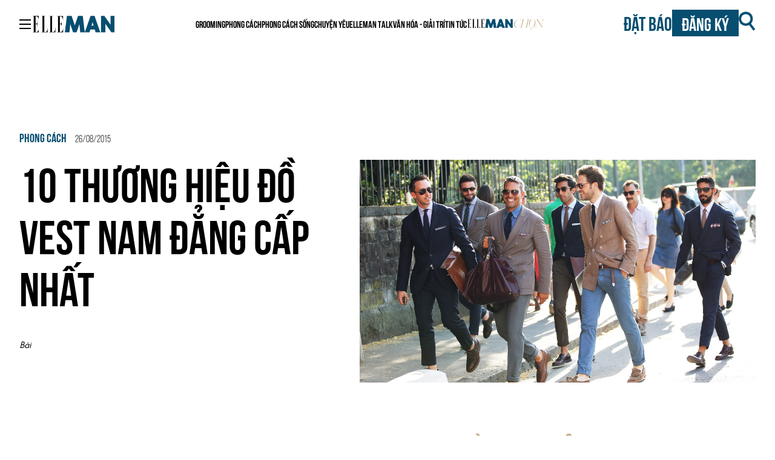

--- FILE ---
content_type: text/html; charset=UTF-8
request_url: https://www.elleman.vn/phong-cach/10-thuong-hieu-do-vest-nam-dang-cap-nhat/
body_size: 31362
content:
<!doctype html>
<html lang="en-US">
  <head><script>if(navigator.userAgent.match(/MSIE|Internet Explorer/i)||navigator.userAgent.match(/Trident\/7\..*?rv:11/i)){var href=document.location.href;if(!href.match(/[?&]nowprocket/)){if(href.indexOf("?")==-1){if(href.indexOf("#")==-1){document.location.href=href+"?nowprocket=1"}else{document.location.href=href.replace("#","?nowprocket=1#")}}else{if(href.indexOf("#")==-1){document.location.href=href+"&nowprocket=1"}else{document.location.href=href.replace("#","&nowprocket=1#")}}}}</script><script>class RocketLazyLoadScripts{constructor(e){this.triggerEvents=e,this.eventOptions={passive:!0},this.userEventListener=this.triggerListener.bind(this),this.delayedScripts={normal:[],async:[],defer:[]},this.allJQueries=[]}_addUserInteractionListener(e){this.triggerEvents.forEach((t=>window.addEventListener(t,e.userEventListener,e.eventOptions)))}_removeUserInteractionListener(e){this.triggerEvents.forEach((t=>window.removeEventListener(t,e.userEventListener,e.eventOptions)))}triggerListener(){this._removeUserInteractionListener(this),"loading"===document.readyState?document.addEventListener("DOMContentLoaded",this._loadEverythingNow.bind(this)):this._loadEverythingNow()}async _loadEverythingNow(){this._delayEventListeners(),this._delayJQueryReady(this),this._handleDocumentWrite(),this._registerAllDelayedScripts(),this._preloadAllScripts(),await this._loadScriptsFromList(this.delayedScripts.normal),await this._loadScriptsFromList(this.delayedScripts.defer),await this._loadScriptsFromList(this.delayedScripts.async),await this._triggerDOMContentLoaded(),await this._triggerWindowLoad(),window.dispatchEvent(new Event("rocket-allScriptsLoaded"))}_registerAllDelayedScripts(){document.querySelectorAll("script[type=rocketlazyloadscript]").forEach((e=>{e.hasAttribute("src")?e.hasAttribute("async")&&!1!==e.async?this.delayedScripts.async.push(e):e.hasAttribute("defer")&&!1!==e.defer||"module"===e.getAttribute("data-rocket-type")?this.delayedScripts.defer.push(e):this.delayedScripts.normal.push(e):this.delayedScripts.normal.push(e)}))}async _transformScript(e){return await this._requestAnimFrame(),new Promise((t=>{const n=document.createElement("script");let i;[...e.attributes].forEach((e=>{let t=e.nodeName;"type"!==t&&("data-rocket-type"===t&&(t="type",i=e.nodeValue),n.setAttribute(t,e.nodeValue))})),e.hasAttribute("src")&&this._isValidScriptType(i)?(n.addEventListener("load",t),n.addEventListener("error",t)):(n.text=e.text,t()),e.parentNode.replaceChild(n,e)}))}_isValidScriptType(e){return!e||""===e||"string"==typeof e&&["text/javascript","text/x-javascript","text/ecmascript","text/jscript","application/javascript","application/x-javascript","application/ecmascript","application/jscript","module"].includes(e.toLowerCase())}async _loadScriptsFromList(e){const t=e.shift();return t?(await this._transformScript(t),this._loadScriptsFromList(e)):Promise.resolve()}_preloadAllScripts(){var e=document.createDocumentFragment();[...this.delayedScripts.normal,...this.delayedScripts.defer,...this.delayedScripts.async].forEach((t=>{const n=t.getAttribute("src");if(n){const t=document.createElement("link");t.href=n,t.rel="preload",t.as="script",e.appendChild(t)}})),document.head.appendChild(e)}_delayEventListeners(){let e={};function t(t,n){!function(t){function n(n){return e[t].eventsToRewrite.indexOf(n)>=0?"rocket-"+n:n}e[t]||(e[t]={originalFunctions:{add:t.addEventListener,remove:t.removeEventListener},eventsToRewrite:[]},t.addEventListener=function(){arguments[0]=n(arguments[0]),e[t].originalFunctions.add.apply(t,arguments)},t.removeEventListener=function(){arguments[0]=n(arguments[0]),e[t].originalFunctions.remove.apply(t,arguments)})}(t),e[t].eventsToRewrite.push(n)}function n(e,t){const n=e[t];Object.defineProperty(e,t,{get:n||function(){},set:n=>{e["rocket"+t]=n}})}t(document,"DOMContentLoaded"),t(window,"DOMContentLoaded"),t(window,"load"),t(window,"pageshow"),t(document,"readystatechange"),n(document,"onreadystatechange"),n(window,"onload"),n(window,"onpageshow")}_delayJQueryReady(e){let t=window.jQuery;Object.defineProperty(window,"jQuery",{get:()=>t,set(n){if(n&&n.fn&&!e.allJQueries.includes(n)){n.fn.ready=n.fn.init.prototype.ready=function(t){e.domReadyFired?t.bind(document)(n):document.addEventListener("rocket-DOMContentLoaded",(()=>t.bind(document)(n)))};const t=n.fn.on;n.fn.on=n.fn.init.prototype.on=function(){if(this[0]===window){function e(e){return e.split(" ").map((e=>"load"===e||0===e.indexOf("load.")?"rocket-jquery-load":e)).join(" ")}"string"==typeof arguments[0]||arguments[0]instanceof String?arguments[0]=e(arguments[0]):"object"==typeof arguments[0]&&Object.keys(arguments[0]).forEach((t=>{delete Object.assign(arguments[0],{[e(t)]:arguments[0][t]})[t]}))}return t.apply(this,arguments),this},e.allJQueries.push(n)}t=n}})}async _triggerDOMContentLoaded(){this.domReadyFired=!0,await this._requestAnimFrame(),document.dispatchEvent(new Event("rocket-DOMContentLoaded")),await this._requestAnimFrame(),window.dispatchEvent(new Event("rocket-DOMContentLoaded")),await this._requestAnimFrame(),document.dispatchEvent(new Event("rocket-readystatechange")),await this._requestAnimFrame(),document.rocketonreadystatechange&&document.rocketonreadystatechange()}async _triggerWindowLoad(){await this._requestAnimFrame(),window.dispatchEvent(new Event("rocket-load")),await this._requestAnimFrame(),window.rocketonload&&window.rocketonload(),await this._requestAnimFrame(),this.allJQueries.forEach((e=>e(window).trigger("rocket-jquery-load"))),window.dispatchEvent(new Event("rocket-pageshow")),await this._requestAnimFrame(),window.rocketonpageshow&&window.rocketonpageshow()}_handleDocumentWrite(){const e=new Map;document.write=document.writeln=function(t){const n=document.currentScript,i=document.createRange(),r=n.parentElement;let a=e.get(n);void 0===a&&(a=n.nextSibling,e.set(n,a));const o=document.createDocumentFragment();i.setStart(o,0),o.appendChild(i.createContextualFragment(t)),r.insertBefore(o,a)}}async _requestAnimFrame(){return new Promise((e=>requestAnimationFrame(e)))}static run(){const e=new RocketLazyLoadScripts(["keydown","mousemove","touchmove","touchstart","touchend","touchcancel","touchforcechange","wheel"]);e._addUserInteractionListener(e)}}RocketLazyLoadScripts.run();
</script>
    <meta charset="utf-8">
    <meta name="viewport" content="width=device-width, initial-scale=1">
    <meta name='robots' content='index, follow, max-image-preview:large, max-snippet:-1, max-video-preview:-1' />
	<style>img:is([sizes="auto" i], [sizes^="auto," i]) { contain-intrinsic-size: 3000px 1500px }</style>
	    <!-- Google Tag Manager -->
    <script type="rocketlazyloadscript">
        (function(w, d, s, l, i) {
            w[l] = w[l] || [];
            w[l].push({
                'gtm.start': new Date().getTime(),
                event: 'gtm.js'
            });
            var f = d.getElementsByTagName(s)[0],
                j = d.createElement(s),
                dl = l != 'dataLayer' ? '&l=' + l : '';
            j.async = true;
            j.src =
                'https://www.googletagmanager.com/gtm.js?id=' + i + dl;
            f.parentNode.insertBefore(j, f);
        })(window, document, 'script', 'dataLayer', 'GTM-KJD36HK');
    </script>
    <!-- End Google Tag Manager -->
    <script type="rocketlazyloadscript" data-minify="1" async='async' src='https://www.elleman.vn/app/cache/min/1/tag/js/gpt.js?ver=1764694108'></script>
    <script type="rocketlazyloadscript" async src="https://pagead2.googlesyndication.com/pagead/js/adsbygoogle.js?client=ca-pub-7385179368279294" crossorigin="anonymous"></script>
    <script type="rocketlazyloadscript">
        var googletag = googletag || {};
        googletag.cmd = googletag.cmd || [];
    </script>
    <script type="rocketlazyloadscript">
        googletag.cmd.push(function() {
            googletag.defineSlot('/7725849/elleman-all-page', [300, 600], 'div-gpt-ad-1750835505862-0').addService(googletag.pubads())
            // Home Desk
            googletag.defineSlot('/7725849/man-desktop-homepage-atf-a-1000x170', [
                [1000, 170],
                [1000, 227]
            ], 'div-gpt-ad-1700195996953-0').addService(googletag.pubads())
            googletag.defineSlot('/7725849/man-desktop-homepage-atf-b-1000x170', [
                [1000, 170],
                [1000, 227]
            ], 'div-gpt-ad-1700196069605-0').addService(googletag.pubads());
            googletag.defineSlot('/7725849/man-desktop-homepage-atf-c-1000x170', [
                [1000, 227],
                [1000, 170]
            ], 'div-gpt-ad-1700196106880-0').addService(googletag.pubads());
            googletag.defineSlot('/7725849/man-desktop-homepage-atf-d-1000x170', [
                [1000, 227],
                [1000, 170]
            ], 'div-gpt-ad-1700196134980-0').addService(googletag.pubads());
            googletag.defineSlot('/7725849/man-desktop-homepage-atf-e-1000x170', [
                [1000, 170],
                [1000, 227]
            ], 'div-gpt-ad-1700196194456-0').addService(googletag.pubads());
            googletag.defineSlot('/7725849/man-desktop-homepage-atf-f-1000x170', [
                [1000, 170],
                [1000, 227]
            ], 'div-gpt-ad-1700196223793-0').addService(googletag.pubads());
            googletag.defineSlot('/7725849/man-desktop-homepage-btf-a-300x570', [300, 570], 'div-gpt-ad-1700196266688-0').addService(googletag.pubads());
            googletag.defineSlot('/7725849/man-desktop-homepage-btf-b-300x570', [300, 570], 'div-gpt-ad-1700196303744-0').addService(googletag.pubads());
            // end Home Desk
            // Home Mob 
            googletag.defineSlot('/7725849/man-mobile-homepage-atf-a-300x200', [300, 200], 'div-gpt-ad-1700196707263-0').addService(googletag.pubads());
            googletag.defineSlot('/7725849/man-mobile-homepage-atf-b-300x200', [300, 200], 'div-gpt-ad-1700196738345-0').addService(googletag.pubads());
            googletag.defineSlot('/7725849/man-mobile-homepage-atf-c-300x200', [300, 200], 'div-gpt-ad-1700196769730-0').addService(googletag.pubads());
            googletag.defineSlot('/7725849/man-mobile-homepage-atf-d-300x200', [300, 200], 'div-gpt-ad-1700196795492-0').addService(googletag.pubads());
            googletag.defineSlot('/7725849/man-mobile-homepage-atf-e-300x200', [300, 200], 'div-gpt-ad-1700196819535-0').addService(googletag.pubads());
            googletag.defineSlot('/7725849/man-mobile-homepage-atf-f-300x200', [300, 200], 'div-gpt-ad-1700196849605-0').addService(googletag.pubads());
            googletag.defineSlot('/7725849/man-mobile-homepage-atf-g-300x200', [300, 200], 'div-gpt-ad-1700196877755-0').addService(googletag.pubads());
            // end Home Mod 
            // Category Desk
            googletag.defineSlot('/7725849/man-desktop-category-atf-a-1000x170', [
                [1000, 170],
                [1000, 227]
            ], 'div-gpt-ad-1698639170976-0').addService(googletag.pubads());
            googletag.defineSlot('/7725849/man-desktop-category-atf-b-1000x170', [
                [1000, 170],
                [1000, 227]
            ], 'div-gpt-ad-1698639221535-0').addService(googletag.pubads());
            googletag.defineSlot('/7725849/man-desktop-category-atf-c-1000x170', [
                [1000, 170],
                [1000, 227]
            ], 'div-gpt-ad-1698639261098-0').addService(googletag.pubads());
            googletag.defineSlot('/7725849/man-desktop-category-atf-d-1000x170', [
                [1000, 170],
                [1000, 227]
            ], 'div-gpt-ad-1698639288663-0').addService(googletag.pubads());
            googletag.defineSlot('/7725849/man-desktop-category-atf-e-1000x170', [
                [1000, 170],
                [1000, 227]
            ], 'div-gpt-ad-1698639312089-0').addService(googletag.pubads());
            // end Category Desk
            // Category Mob 
            googletag.defineSlot('/7725849/man-mobile-category-atf-a-300x200', [300, 200], 'div-gpt-ad-1700196484431-0').addService(googletag.pubads());
            googletag.defineSlot('/7725849/man-mobile-category-atf-b-300x200', [300, 200], 'div-gpt-ad-1700196529937-0').addService(googletag.pubads());
            googletag.defineSlot('/7725849/man-mobile-category-atf-c-300x200', [300, 200], 'div-gpt-ad-1700196555668-0').addService(googletag.pubads());
            googletag.defineSlot('/7725849/man-mobile-category-atf-d-300x200', [300, 200], 'div-gpt-ad-1700196583785-0').addService(googletag.pubads());
            googletag.defineSlot('/7725849/man-mobile-category-atf-e-300x200', [300, 200], 'div-gpt-ad-1700196611271-0').addService(googletag.pubads());
            // end Category Mod 
            // article Desk 
            googletag.defineSlot('/7725849/man-desktop-article-atf-a-1000x170', [
                [1000, 227],
                [1000, 170]
            ], 'div-gpt-ad-1698638656801-0').addService(googletag.pubads());
            googletag.defineSlot('/7725849/man-desktop-article-btf-a-300x570', [300, 570], 'div-gpt-ad-1698638865044-0').addService(googletag.pubads());
            // end article Desk 
            // article Mod 
            googletag.defineSlot('/7725849/man-mobile-article-atf-a-300x200', [300, 200], 'div-gpt-ad-1698638953242-0').addService(googletag.pubads());
            googletag.defineSlot('/7725849/man-mobile-article-atf-b-300x200', [300, 200], 'div-gpt-ad-1698639041434-0').addService(googletag.pubads());
            // end article Mod 
            googletag.pubads().enableSingleRequest();
            googletag.pubads().collapseEmptyDivs();
            // C) Enable lazy loading with...
            googletag.pubads().enableLazyLoad({
                // Fetch slots within 3 viewports.
                fetchMarginPercent: 300,
                // Render slots within 2 viewports.
                renderMarginPercent: 300,
                // Double the above values on mobile, where viewports are smaller
                // and users tend to scroll faster.
                mobileScaling: 2.0
            });
            googletag.enableServices();
        });
    </script>
    <style>[x-cloak] { display: none !important; }</style>
    
	<!-- This site is optimized with the Yoast SEO plugin v25.3 - https://yoast.com/wordpress/plugins/seo/ -->
	<title>10 thương hiệu đồ vest nam cao cấp - ELLE MAN</title><style id="rocket-critical-css">:root{--ep-range-slider-background-color:#fff;--ep-range-slider-track-color:#eee}@media (min-width:768px){:root{--ep-range-slider-thumb-size:1.25em;--ep-range-slider-track-size:0.5em}}@font-face{font-display:swap;font-family:Elle Gabor Std;font-style:normal;font-weight:300;src:url(/app/themes/man/public/fonts/ElleGaborStd-Text.78623f.woff2) format("woff2"),url(/app/themes/man/public/fonts/ElleGaborStd-Text.3cdd82.woff) format("woff")}@font-face{font-display:swap;font-family:Elle Gabor Std;font-style:normal;font-weight:200;src:url(/app/themes/man/public/fonts/ElleGaborStd-Light.6844bd.woff2) format("woff2"),url(/app/themes/man/public/fonts/ElleGaborStd-Light.7cc180.woff) format("woff")}@font-face{font-display:swap;font-family:Elle Gabor Std;font-style:normal;font-weight:400;src:url(/app/themes/man/public/fonts/ElleGaborStd-Book.11c8f6.woff2) format("woff2"),url(/app/themes/man/public/fonts/ElleGaborStd-Book.2cd3b1.woff) format("woff")}@font-face{font-display:swap;font-family:Elle Gabor Std;font-style:normal;font-weight:100;src:url(/app/themes/man/public/fonts/ElleGaborStd-UltraLight.d225f0.woff2) format("woff2"),url(/app/themes/man/public/fonts/ElleGaborStd-UltraLight.f4603d.woff) format("woff")}@font-face{font-display:swap;font-family:Elle Gabor Std;font-style:normal;font-weight:500;src:url(/app/themes/man/public/fonts/ElleGaborStd-Medium.568175.woff2) format("woff2"),url(/app/themes/man/public/fonts/ElleGaborStd-Medium.abab0b.woff) format("woff")}@font-face{font-display:swap;font-family:Elle Gabor Std;font-style:normal;font-weight:600;src:url(/app/themes/man/public/fonts/ElleGaborStd-DemiBold.df63bc.woff2) format("woff2"),url(/app/themes/man/public/fonts/ElleGaborStd-DemiBold.69860a.woff) format("woff")}@font-face{font-display:swap;font-family:Elle Gabor Std;font-style:normal;font-weight:700;src:url(/app/themes/man/public/fonts/ElleGaborStd-Bold.0f4864.woff2) format("woff2"),url(/app/themes/man/public/fonts/ElleGaborStd-Bold.36dbe9.woff) format("woff")}@font-face{font-display:swap;font-family:Elle Gabor Std;font-style:normal;font-weight:900;src:url(/app/themes/man/public/fonts/ElleGaborStd-Black.8e6ae8.woff2) format("woff2"),url(/app/themes/man/public/fonts/ElleGaborStd-Black.b7959d.woff) format("woff")}@font-face{font-display:swap;font-family:UTM Bebas;font-style:normal;font-weight:400;src:url(/app/themes/man/public/fonts/UTMBebas.49f17f.ttf)}@font-face{font-display:swap;font-family:SVN-Bebas Neue;font-style:normal;font-weight:350;src:url(/app/themes/man/public/fonts/SVN-BebasNeueBook.274b59.otf)}@font-face{font-display:swap;font-family:SVN-Bebas Neue;font-style:normal;font-weight:700;src:url(/app/themes/man/public/fonts/SVN-BebasNeueBold.b56279.otf)}*,:after,:before{border:0 solid #e5e7eb;box-sizing:border-box}:after,:before{--tw-content:""}html{-webkit-text-size-adjust:100%;font-feature-settings:normal;font-family:ui-sans-serif,system-ui,-apple-system,Segoe UI,Roboto,Ubuntu,Cantarell,Noto Sans,sans-serif,BlinkMacSystemFont,Helvetica Neue,Arial,Apple Color Emoji,Segoe UI Emoji,Segoe UI Symbol,Noto Color Emoji;font-variation-settings:normal;line-height:1.5;-moz-tab-size:4;tab-size:4}body{line-height:inherit}h1,h2,h3,h4{font-size:inherit;font-weight:inherit}a{color:inherit;text-decoration:inherit}strong{font-weight:bolder}button,input{font-feature-settings:inherit;color:inherit;font-family:inherit;font-size:100%;font-variation-settings:inherit;font-weight:inherit;line-height:inherit;margin:0;padding:0}button{text-transform:none}button{-webkit-appearance:button;background-color:initial;background-image:none}:-moz-focusring{outline:auto}:-moz-ui-invalid{box-shadow:none}::-webkit-inner-spin-button,::-webkit-outer-spin-button{height:auto}[type=search]{-webkit-appearance:textfield;outline-offset:-2px}::-webkit-search-decoration{-webkit-appearance:none}::-webkit-file-upload-button{-webkit-appearance:button;font:inherit}h1,h2,h3,h4,p{margin:0}ol,ul{list-style:none;margin:0;padding:0}img,svg{display:block;vertical-align:middle}img{height:auto;max-width:100%}*,:after,:before{--tw-border-spacing-x:0;--tw-border-spacing-y:0;--tw-translate-x:0;--tw-translate-y:0;--tw-rotate:0;--tw-skew-x:0;--tw-skew-y:0;--tw-scale-x:1;--tw-scale-y:1;--tw-pan-x:;--tw-pan-y:;--tw-pinch-zoom:;--tw-scroll-snap-strictness:proximity;--tw-gradient-from-position:;--tw-gradient-via-position:;--tw-gradient-to-position:;--tw-ordinal:;--tw-slashed-zero:;--tw-numeric-figure:;--tw-numeric-spacing:;--tw-numeric-fraction:;--tw-ring-inset:;--tw-ring-offset-width:0px;--tw-ring-offset-color:#fff;--tw-ring-color:#3b82f680;--tw-ring-offset-shadow:0 0 #0000;--tw-ring-shadow:0 0 #0000;--tw-shadow:0 0 #0000;--tw-shadow-colored:0 0 #0000;--tw-blur:;--tw-brightness:;--tw-contrast:;--tw-grayscale:;--tw-hue-rotate:;--tw-invert:;--tw-saturate:;--tw-sepia:;--tw-drop-shadow:;--tw-backdrop-blur:;--tw-backdrop-brightness:;--tw-backdrop-contrast:;--tw-backdrop-grayscale:;--tw-backdrop-hue-rotate:;--tw-backdrop-invert:;--tw-backdrop-opacity:;--tw-backdrop-saturate:;--tw-backdrop-sepia:}::backdrop{--tw-border-spacing-x:0;--tw-border-spacing-y:0;--tw-translate-x:0;--tw-translate-y:0;--tw-rotate:0;--tw-skew-x:0;--tw-skew-y:0;--tw-scale-x:1;--tw-scale-y:1;--tw-pan-x:;--tw-pan-y:;--tw-pinch-zoom:;--tw-scroll-snap-strictness:proximity;--tw-gradient-from-position:;--tw-gradient-via-position:;--tw-gradient-to-position:;--tw-ordinal:;--tw-slashed-zero:;--tw-numeric-figure:;--tw-numeric-spacing:;--tw-numeric-fraction:;--tw-ring-inset:;--tw-ring-offset-width:0px;--tw-ring-offset-color:#fff;--tw-ring-color:#3b82f680;--tw-ring-offset-shadow:0 0 #0000;--tw-ring-shadow:0 0 #0000;--tw-shadow:0 0 #0000;--tw-shadow-colored:0 0 #0000;--tw-blur:;--tw-brightness:;--tw-contrast:;--tw-grayscale:;--tw-hue-rotate:;--tw-invert:;--tw-saturate:;--tw-sepia:;--tw-drop-shadow:;--tw-backdrop-blur:;--tw-backdrop-brightness:;--tw-backdrop-contrast:;--tw-backdrop-grayscale:;--tw-backdrop-hue-rotate:;--tw-backdrop-invert:;--tw-backdrop-opacity:;--tw-backdrop-saturate:;--tw-backdrop-sepia:}.container{padding-left:1rem;padding-right:1rem;width:100%}@media (min-width:454px){.container{max-width:454px}}@media (min-width:640px){.container{max-width:640px}}@media (min-width:768px){.container{max-width:768px}}@media (min-width:1024px){.container{max-width:1024px;padding-left:2rem;padding-right:2rem}}@media (min-width:1280px){.container{max-width:1280px}}.fixed{position:fixed}.absolute{position:absolute}.relative{position:relative}.-left-4{left:-1rem}.left-0{left:0}.left-5{left:1.25rem}.top-0{top:0}.top-5{top:1.25rem}.top-\[-3\.125rem\]{top:-3.125rem}.z-20{z-index:20}.z-40{z-index:40}.z-50{z-index:50}.mx-auto{margin-left:auto;margin-right:auto}.mb-7{margin-bottom:1.75rem}.mr-6{margin-right:1.5rem}.mr-\[0\.688rem\]{margin-right:.688rem}.mt-10{margin-top:2.5rem}.mt-16{margin-top:4rem}.mt-4{margin-top:1rem}.mt-7{margin-top:1.75rem}.mt-9{margin-top:2.25rem}.mt-\[1\.125rem\]{margin-top:1.125rem}.mt-\[5\.625rem\]{margin-top:5.625rem}.mt-\[7\.5rem\]{margin-top:7.5rem}.line-clamp-2{-webkit-line-clamp:2}.line-clamp-2,.line-clamp-3{-webkit-box-orient:vertical;display:-webkit-box;overflow:hidden}.line-clamp-3{-webkit-line-clamp:3}.block{display:block}.inline-block{display:inline-block}.flex{display:flex}.grid{display:grid}.hidden{display:none}.h-screen{height:100vh}.max-h-96{max-height:24rem}.w-1\/2{width:50%}.w-32{width:8rem}.w-40{width:10rem}.w-\[141px\]{width:141px}.w-full{width:100%}.w-screen{width:100vw}.grid-cols-2{grid-template-columns:repeat(2,minmax(0,1fr))}.flex-col{flex-direction:column}.items-center{align-items:center}.items-baseline{align-items:baseline}.justify-end{justify-content:flex-end}.justify-center{justify-content:center}.justify-between{justify-content:space-between}.gap-4{gap:1rem}.gap-5{gap:1.25rem}.gap-6{gap:1.5rem}.gap-7{gap:1.75rem}.gap-\[18px\]{gap:18px}.overflow-y-scroll{overflow-y:scroll}.rounded-lg{border-radius:.5rem}.rounded-t-md{border-top-left-radius:.375rem;border-top-right-radius:.375rem}.border{border-width:1px}.border-\[1\.5px\]{border-width:1.5px}.border-solid{border-style:solid}.border-gray-300{--tw-border-opacity:1;border-color:#d1d5db}@supports (color:rgb(0 0 0/0)) and (top:var(--f)){.border-gray-300{border-color:rgb(209 213 219/var(--tw-border-opacity))}}.bg-darkCerulean{--tw-bg-opacity:1;background-color:#074e70}@supports (color:rgb(0 0 0/0)) and (top:var(--f)){.bg-darkCerulean{background-color:rgb(7 78 112/var(--tw-bg-opacity))}}.bg-gray-100{--tw-bg-opacity:1;background-color:#f3f4f6}@supports (color:rgb(0 0 0/0)) and (top:var(--f)){.bg-gray-100{background-color:rgb(243 244 246/var(--tw-bg-opacity))}}.bg-gray-200{--tw-bg-opacity:1;background-color:#e5e7eb}@supports (color:rgb(0 0 0/0)) and (top:var(--f)){.bg-gray-200{background-color:rgb(229 231 235/var(--tw-bg-opacity))}}.bg-white{--tw-bg-opacity:1;background-color:#fff}@supports (color:rgb(0 0 0/0)) and (top:var(--f)){.bg-white{background-color:rgb(255 255 255/var(--tw-bg-opacity))}}.p-1{padding:.25rem}.px-2{padding-left:.5rem;padding-right:.5rem}.px-4{padding-left:1rem;padding-right:1rem}.py-1{padding-bottom:.25rem;padding-top:.25rem}.py-2{padding-bottom:.5rem;padding-top:.5rem}.pb-4{padding-bottom:1rem}.pl-11{padding-left:2.75rem}.pr-5{padding-right:1.25rem}.pt-2{padding-top:.5rem}.pt-4{padding-top:1rem}.text-center{text-align:center}.text-justify{text-align:justify}.font-Elle_Gabor_Std{font-family:Elle Gabor Std}.font-SVN_Bebas_Neue{font-family:SVN-Bebas Neue}.font-UTM_Bebas{font-family:UTM Bebas}.text-3xl{font-size:1.875rem;line-height:2.25rem}.text-4xl{font-size:2.25rem;line-height:2.5rem}.text-5xl{font-size:3rem;line-height:1}.text-\[0\.9rem\]{font-size:.9rem}.text-lg{font-size:1.125rem;line-height:1.75rem}.text-xl{font-size:1.25rem;line-height:1.75rem}.font-\[350\]{font-weight:350}.font-bold{font-weight:700}.font-light{font-weight:300}.font-medium{font-weight:500}.font-normal{font-weight:400}.font-semibold{font-weight:600}.uppercase{text-transform:uppercase}.italic{font-style:italic}.leading-5{line-height:1.25rem}.leading-7{line-height:1.75rem}.leading-\[4\.156rem\]{line-height:4.156rem}.leading-\[6\.156rem\]{line-height:6.156rem}.text-\[milanoRed\]{color:milanoRed}.text-black{--tw-text-opacity:1;color:#000}@supports (color:rgb(0 0 0/0)) and (top:var(--f)){.text-black{color:rgb(0 0 0/var(--tw-text-opacity))}}.text-darkCerulean{--tw-text-opacity:1;color:#074e70}@supports (color:rgb(0 0 0/0)) and (top:var(--f)){.text-darkCerulean{color:rgb(7 78 112/var(--tw-text-opacity))}}.text-fawn{--tw-text-opacity:1;color:#c9b08a}@supports (color:rgb(0 0 0/0)) and (top:var(--f)){.text-fawn{color:rgb(201 176 138/var(--tw-text-opacity))}}.text-gray-700{--tw-text-opacity:1;color:#374151}@supports (color:rgb(0 0 0/0)) and (top:var(--f)){.text-gray-700{color:rgb(55 65 81/var(--tw-text-opacity))}}.text-white{--tw-text-opacity:1;color:#fff}@supports (color:rgb(0 0 0/0)) and (top:var(--f)){.text-white{color:rgb(255 255 255/var(--tw-text-opacity))}}a,article,body,div,form,h1,h2,h3,h4,header,html,img,label,li,nav,ol,p,span,strong,ul{border:none;font-family:Elle Gabor Std;font-size:100%;margin:0;padding:0;vertical-align:initial}html{box-sizing:border-box}*,:after,:before{box-sizing:inherit}article,header,main,nav{display:block}body{font-size:16px;font-weight:400;margin:0}ul{list-style-type:none}a{background:#0000;-webkit-text-decoration:none;text-decoration:none}button,input{line-height:normal}input[type=search]{-webkit-appearance:textfield}input[type=search]::-webkit-search-cancel-button,input[type=search]::-webkit-search-decoration{-webkit-appearance:none}button::-moz-focus-inner,input::-moz-focus-inner{border:0;padding:0}img{display:block;height:auto;object-fit:cover;width:100%}input{-webkit-appearance:none;appearance:none;margin:0;padding:0}.single-content .content-left{font-family:Elle Gabor Std;font-size:24px;font-weight:300}.single-content .content-left a img{display:block;margin:1rem auto 1.5rem}.single-content .content-left .title.title__category--top{color:#a80c0c;font-size:1.2rem;font-weight:500;line-height:1.5rem;text-transform:uppercase}.single-content .content-left .title a{font-size:1.1rem;font-weight:600;line-height:1.2rem;margin-top:5px;text-align:left;text-transform:uppercase}.single-content .content-left strong{font-weight:500}.single-content .content-left p{font-size:1.125rem}.modal{display:none}.modal-content{background-color:#fff;border-radius:4px}.divide-b-dashed{border-bottom:2px dashed #074e70}@media (min-width:640px){.single-content .content-left .title a{font-size:1.1rem;line-height:1.75rem}.single-content .content-left .title.title__category--top a{font-size:1rem;line-height:1rem}}@media (min-width:1024px){.single-content .content-left p{font-size:1.25rem}.title.title__category--top a{text-decoration:underline;-webkit-text-decoration:underline solid #a80c0c;text-decoration:underline solid #a80c0c;-webkit-text-decoration:underline #a80c0c 2px;text-decoration:underline #a80c0c 2px;text-decoration-thickness:2px}}.title.title__category--top a{text-decoration:underline;-webkit-text-decoration:underline solid #a80c0c;text-decoration:underline solid #a80c0c;-webkit-text-decoration:underline #a80c0c 2px;text-decoration:underline #a80c0c 2px;text-decoration-thickness:2px}.another-post{margin:20px 0}@media (min-width:640px){.sm\:relative{position:relative}.sm\:mb-3{margin-bottom:.75rem}.sm\:mt-3{margin-top:.75rem}.sm\:p-4{padding:1rem}}@media (min-width:768px){.md\:inline-block{display:inline-block}.md\:flex{display:flex}.md\:w-7{width:1.75rem}.md\:w-full{width:100%}.md\:text-3xl{font-size:1.875rem;line-height:2.25rem}.md\:text-xl{font-size:1.25rem;line-height:1.75rem}}@media (min-width:1024px){.lg\:mt-0{margin-top:0}.lg\:inline-block{display:inline-block}.lg\:flex{display:flex}.lg\:hidden{display:none}.lg\:w-\[40\%\]{width:40%}.lg\:w-\[55\%\]{width:55%}.lg\:items-start{align-items:flex-start}.lg\:justify-between{justify-content:space-between}.lg\:gap-28{gap:7rem}.lg\:font-SVN_Bebas_Neue{font-family:SVN-Bebas Neue}.lg\:text-\[2rem\]{font-size:2rem}.lg\:text-\[3\.125rem\]{font-size:3.125rem}.lg\:text-\[4\.875rem\]{font-size:4.875rem}.lg\:text-xl{font-size:1.25rem;line-height:1.75rem}.lg\:font-bold{font-weight:700}.lg\:uppercase{text-transform:uppercase}.lg\:leading-\[5\.375rem\]{line-height:5.375rem}.lg\:text-darkCerulean{--tw-text-opacity:1;color:#074e70}@supports (color:rgb(0 0 0/0)) and (top:var(--f)){.lg\:text-darkCerulean{color:rgb(7 78 112/var(--tw-text-opacity))}}}@media (min-width:1280px){.xl\:block{display:block}.xl\:gap-5{gap:1.25rem}}</style>
	<meta name="description" content="Khi muốn đầu tư một bộ đồ vest cao cấp với chất liệu vải thượng hạng và kỹ thuật may tinh xảo, đây sẽ là 10 thương hiệu đồ vest nam nổi tiếng bạn cần biết." />
	<link rel="canonical" href="https://www.elleman.vn/phong-cach/10-thuong-hieu-do-vest-nam-dang-cap-nhat/" />
	<meta property="og:locale" content="en_US" />
	<meta property="og:type" content="article" />
	<meta property="og:title" content="10 thương hiệu đồ vest nam cao cấp - ELLE MAN" />
	<meta property="og:description" content="Khi muốn đầu tư một bộ đồ vest cao cấp với chất liệu vải thượng hạng và kỹ thuật may tinh xảo, đây sẽ là 10 thương hiệu đồ vest nam nổi tiếng bạn cần biết." />
	<meta property="og:url" content="https://www.elleman.vn/phong-cach/10-thuong-hieu-do-vest-nam-dang-cap-nhat/" />
	<meta property="og:site_name" content="ELLE MAN" />
	<meta property="article:publisher" content="https://www.facebook.com/elleman.vn" />
	<meta property="article:published_time" content="2015-08-26T15:10:16+00:00" />
	<meta property="og:image" content="https://www.elleman.vn/app/uploads/2015/07/30/do-vest-nam-cao-cap.jpg" />
	<meta property="og:image:width" content="1260" />
	<meta property="og:image:height" content="710" />
	<meta property="og:image:type" content="image/jpeg" />
	<meta name="author" content="forluisever@gmail.com" />
	<meta name="twitter:card" content="summary_large_image" />
	<meta name="twitter:label1" content="Written by" />
	<meta name="twitter:data1" content="forluisever@gmail.com" />
	<meta name="twitter:label2" content="Est. reading time" />
	<meta name="twitter:data2" content="11 minutes" />
	<script type="application/ld+json" class="yoast-schema-graph">{"@context":"https://schema.org","@graph":[{"@type":"WebPage","@id":"https://www.elleman.vn/phong-cach/10-thuong-hieu-do-vest-nam-dang-cap-nhat/","url":"https://www.elleman.vn/phong-cach/10-thuong-hieu-do-vest-nam-dang-cap-nhat/","name":"10 thương hiệu đồ vest nam cao cấp - ELLE MAN","isPartOf":{"@id":"https://www.elleman.vn/#website"},"primaryImageOfPage":{"@id":"https://www.elleman.vn/phong-cach/10-thuong-hieu-do-vest-nam-dang-cap-nhat/#primaryimage"},"image":{"@id":"https://www.elleman.vn/phong-cach/10-thuong-hieu-do-vest-nam-dang-cap-nhat/#primaryimage"},"thumbnailUrl":"/app/uploads/2015/07/30/do-vest-nam-cao-cap.jpg","datePublished":"2015-08-26T15:10:16+00:00","author":{"@id":"https://www.elleman.vn/#/schema/person/d27e5171fd805811134ef0f1ee19c49f"},"description":"Khi muốn đầu tư một bộ đồ vest cao cấp với chất liệu vải thượng hạng và kỹ thuật may tinh xảo, đây sẽ là 10 thương hiệu đồ vest nam nổi tiếng bạn cần biết.","breadcrumb":{"@id":"https://www.elleman.vn/phong-cach/10-thuong-hieu-do-vest-nam-dang-cap-nhat/#breadcrumb"},"inLanguage":"en-US","potentialAction":[{"@type":"ReadAction","target":["https://www.elleman.vn/phong-cach/10-thuong-hieu-do-vest-nam-dang-cap-nhat/"]}]},{"@type":"ImageObject","inLanguage":"en-US","@id":"https://www.elleman.vn/phong-cach/10-thuong-hieu-do-vest-nam-dang-cap-nhat/#primaryimage","url":"/app/uploads/2015/07/30/do-vest-nam-cao-cap.jpg","contentUrl":"/app/uploads/2015/07/30/do-vest-nam-cao-cap.jpg","width":1260,"height":710,"caption":"10 thương hiệu đồ vest nam cao cấp cần biết"},{"@type":"BreadcrumbList","@id":"https://www.elleman.vn/phong-cach/10-thuong-hieu-do-vest-nam-dang-cap-nhat/#breadcrumb","itemListElement":[{"@type":"ListItem","position":1,"name":"Home","item":"https://www.elleman.vn/"},{"@type":"ListItem","position":2,"name":"10 thương hiệu đồ vest nam đẳng cấp nhất"}]},{"@type":"WebSite","@id":"https://www.elleman.vn/#website","url":"https://www.elleman.vn/","name":"ELLE MAN","description":"Tạp chí thời trang dành cho phái mạnh","potentialAction":[{"@type":"SearchAction","target":{"@type":"EntryPoint","urlTemplate":"https://www.elleman.vn/search/{search_term_string}"},"query-input":{"@type":"PropertyValueSpecification","valueRequired":true,"valueName":"search_term_string"}}],"inLanguage":"en-US"},{"@type":"Person","@id":"https://www.elleman.vn/#/schema/person/d27e5171fd805811134ef0f1ee19c49f","name":"forluisever@gmail.com","image":{"@type":"ImageObject","inLanguage":"en-US","@id":"https://www.elleman.vn/#/schema/person/image/","url":"https://secure.gravatar.com/avatar/de3730ebd0340d95c4ce6c3359ab41fe?s=96&d=mm&r=g","contentUrl":"https://secure.gravatar.com/avatar/de3730ebd0340d95c4ce6c3359ab41fe?s=96&d=mm&r=g","caption":"forluisever@gmail.com"},"url":"https://www.elleman.vn/author/forluisevergmail-com/"}]}</script>
	<!-- / Yoast SEO plugin. -->


<link rel='dns-prefetch' href='//www.elleman.vn' />
<link rel='dns-prefetch' href='//fonts.googleapis.com' />
<link rel='dns-prefetch' href='//apis.google.com' />
<link rel='dns-prefetch' href='//ajax.googleapis.com' />
<link rel='dns-prefetch' href='//maps.googleapis.com' />
<link rel='dns-prefetch' href='//google-analytics.com' />
<link rel='dns-prefetch' href='//api.pinterest.com' />
<link rel='dns-prefetch' href='//cdnjs.cloudflare.com' />
<link rel='dns-prefetch' href='//connect.facebook.net' />
<link rel='dns-prefetch' href='//i.ytimg.com' />
<link rel='dns-prefetch' href='//fonts.gstatic.com' />
<link rel='dns-prefetch' href='//www.googletagmanager.com' />

<style id='global-styles-inline-css'>
:root{--wp--preset--aspect-ratio--square: 1;--wp--preset--aspect-ratio--4-3: 4/3;--wp--preset--aspect-ratio--3-4: 3/4;--wp--preset--aspect-ratio--3-2: 3/2;--wp--preset--aspect-ratio--2-3: 2/3;--wp--preset--aspect-ratio--16-9: 16/9;--wp--preset--aspect-ratio--9-16: 9/16;--wp--preset--color--black: #000000;--wp--preset--color--cyan-bluish-gray: #abb8c3;--wp--preset--color--white: #ffffff;--wp--preset--color--pale-pink: #f78da7;--wp--preset--color--vivid-red: #cf2e2e;--wp--preset--color--luminous-vivid-orange: #ff6900;--wp--preset--color--luminous-vivid-amber: #fcb900;--wp--preset--color--light-green-cyan: #7bdcb5;--wp--preset--color--vivid-green-cyan: #00d084;--wp--preset--color--pale-cyan-blue: #8ed1fc;--wp--preset--color--vivid-cyan-blue: #0693e3;--wp--preset--color--vivid-purple: #9b51e0;--wp--preset--color--inherit: inherit;--wp--preset--color--current: currentcolor;--wp--preset--color--transparent: transparent;--wp--preset--color--slate-50: #f8fafc;--wp--preset--color--slate-100: #f1f5f9;--wp--preset--color--slate-200: #e2e8f0;--wp--preset--color--slate-300: #cbd5e1;--wp--preset--color--slate-400: #94a3b8;--wp--preset--color--slate-500: #64748b;--wp--preset--color--slate-600: #475569;--wp--preset--color--slate-700: #334155;--wp--preset--color--slate-800: #1e293b;--wp--preset--color--slate-900: #0f172a;--wp--preset--color--slate-950: #020617;--wp--preset--color--gray-50: #f9fafb;--wp--preset--color--gray-100: #f3f4f6;--wp--preset--color--gray-200: #e5e7eb;--wp--preset--color--gray-300: #d1d5db;--wp--preset--color--gray-400: #9ca3af;--wp--preset--color--gray-500: #6b7280;--wp--preset--color--gray-600: #4b5563;--wp--preset--color--gray-700: #374151;--wp--preset--color--gray-800: #1f2937;--wp--preset--color--gray-900: #111827;--wp--preset--color--gray-950: #030712;--wp--preset--color--zinc-50: #fafafa;--wp--preset--color--zinc-100: #f4f4f5;--wp--preset--color--zinc-200: #e4e4e7;--wp--preset--color--zinc-300: #d4d4d8;--wp--preset--color--zinc-400: #a1a1aa;--wp--preset--color--zinc-500: #71717a;--wp--preset--color--zinc-600: #52525b;--wp--preset--color--zinc-700: #3f3f46;--wp--preset--color--zinc-800: #27272a;--wp--preset--color--zinc-900: #18181b;--wp--preset--color--zinc-950: #09090b;--wp--preset--color--neutral-50: #fafafa;--wp--preset--color--neutral-100: #f5f5f5;--wp--preset--color--neutral-200: #e5e5e5;--wp--preset--color--neutral-300: #d4d4d4;--wp--preset--color--neutral-400: #a3a3a3;--wp--preset--color--neutral-500: #737373;--wp--preset--color--neutral-600: #525252;--wp--preset--color--neutral-700: #404040;--wp--preset--color--neutral-800: #262626;--wp--preset--color--neutral-900: #171717;--wp--preset--color--neutral-950: #0a0a0a;--wp--preset--color--stone-50: #fafaf9;--wp--preset--color--stone-100: #f5f5f4;--wp--preset--color--stone-200: #e7e5e4;--wp--preset--color--stone-300: #d6d3d1;--wp--preset--color--stone-400: #a8a29e;--wp--preset--color--stone-500: #78716c;--wp--preset--color--stone-600: #57534e;--wp--preset--color--stone-700: #44403c;--wp--preset--color--stone-800: #292524;--wp--preset--color--stone-900: #1c1917;--wp--preset--color--stone-950: #0c0a09;--wp--preset--color--red-50: #fef2f2;--wp--preset--color--red-100: #fee2e2;--wp--preset--color--red-200: #fecaca;--wp--preset--color--red-300: #fca5a5;--wp--preset--color--red-400: #f87171;--wp--preset--color--red-500: #ef4444;--wp--preset--color--red-600: #dc2626;--wp--preset--color--red-700: #b91c1c;--wp--preset--color--red-800: #991b1b;--wp--preset--color--red-900: #7f1d1d;--wp--preset--color--red-950: #450a0a;--wp--preset--color--orange-50: #fff7ed;--wp--preset--color--orange-100: #ffedd5;--wp--preset--color--orange-200: #fed7aa;--wp--preset--color--orange-300: #fdba74;--wp--preset--color--orange-400: #fb923c;--wp--preset--color--orange-500: #f97316;--wp--preset--color--orange-600: #ea580c;--wp--preset--color--orange-700: #c2410c;--wp--preset--color--orange-800: #9a3412;--wp--preset--color--orange-900: #7c2d12;--wp--preset--color--orange-950: #431407;--wp--preset--color--amber-50: #fffbeb;--wp--preset--color--amber-100: #fef3c7;--wp--preset--color--amber-200: #fde68a;--wp--preset--color--amber-300: #fcd34d;--wp--preset--color--amber-400: #fbbf24;--wp--preset--color--amber-500: #f59e0b;--wp--preset--color--amber-600: #d97706;--wp--preset--color--amber-700: #b45309;--wp--preset--color--amber-800: #92400e;--wp--preset--color--amber-900: #78350f;--wp--preset--color--amber-950: #451a03;--wp--preset--color--yellow-50: #fefce8;--wp--preset--color--yellow-100: #fef9c3;--wp--preset--color--yellow-200: #fef08a;--wp--preset--color--yellow-300: #fde047;--wp--preset--color--yellow-400: #facc15;--wp--preset--color--yellow-500: #eab308;--wp--preset--color--yellow-600: #ca8a04;--wp--preset--color--yellow-700: #a16207;--wp--preset--color--yellow-800: #854d0e;--wp--preset--color--yellow-900: #713f12;--wp--preset--color--yellow-950: #422006;--wp--preset--color--lime-50: #f7fee7;--wp--preset--color--lime-100: #ecfccb;--wp--preset--color--lime-200: #d9f99d;--wp--preset--color--lime-300: #bef264;--wp--preset--color--lime-400: #a3e635;--wp--preset--color--lime-500: #84cc16;--wp--preset--color--lime-600: #65a30d;--wp--preset--color--lime-700: #4d7c0f;--wp--preset--color--lime-800: #3f6212;--wp--preset--color--lime-900: #365314;--wp--preset--color--lime-950: #1a2e05;--wp--preset--color--green-50: #f0fdf4;--wp--preset--color--green-100: #dcfce7;--wp--preset--color--green-200: #bbf7d0;--wp--preset--color--green-300: #86efac;--wp--preset--color--green-400: #4ade80;--wp--preset--color--green-500: #22c55e;--wp--preset--color--green-600: #16a34a;--wp--preset--color--green-700: #15803d;--wp--preset--color--green-800: #166534;--wp--preset--color--green-900: #14532d;--wp--preset--color--green-950: #052e16;--wp--preset--color--emerald-50: #ecfdf5;--wp--preset--color--emerald-100: #d1fae5;--wp--preset--color--emerald-200: #a7f3d0;--wp--preset--color--emerald-300: #6ee7b7;--wp--preset--color--emerald-400: #34d399;--wp--preset--color--emerald-500: #10b981;--wp--preset--color--emerald-600: #059669;--wp--preset--color--emerald-700: #047857;--wp--preset--color--emerald-800: #065f46;--wp--preset--color--emerald-900: #064e3b;--wp--preset--color--emerald-950: #022c22;--wp--preset--color--teal-50: #f0fdfa;--wp--preset--color--teal-100: #ccfbf1;--wp--preset--color--teal-200: #99f6e4;--wp--preset--color--teal-300: #5eead4;--wp--preset--color--teal-400: #2dd4bf;--wp--preset--color--teal-500: #14b8a6;--wp--preset--color--teal-600: #0d9488;--wp--preset--color--teal-700: #0f766e;--wp--preset--color--teal-800: #115e59;--wp--preset--color--teal-900: #134e4a;--wp--preset--color--teal-950: #042f2e;--wp--preset--color--cyan-50: #ecfeff;--wp--preset--color--cyan-100: #cffafe;--wp--preset--color--cyan-200: #a5f3fc;--wp--preset--color--cyan-300: #67e8f9;--wp--preset--color--cyan-400: #22d3ee;--wp--preset--color--cyan-500: #06b6d4;--wp--preset--color--cyan-600: #0891b2;--wp--preset--color--cyan-700: #0e7490;--wp--preset--color--cyan-800: #155e75;--wp--preset--color--cyan-900: #164e63;--wp--preset--color--cyan-950: #083344;--wp--preset--color--sky-50: #f0f9ff;--wp--preset--color--sky-100: #e0f2fe;--wp--preset--color--sky-200: #bae6fd;--wp--preset--color--sky-300: #7dd3fc;--wp--preset--color--sky-400: #38bdf8;--wp--preset--color--sky-500: #0ea5e9;--wp--preset--color--sky-600: #0284c7;--wp--preset--color--sky-700: #0369a1;--wp--preset--color--sky-800: #075985;--wp--preset--color--sky-900: #0c4a6e;--wp--preset--color--sky-950: #082f49;--wp--preset--color--blue-50: #eff6ff;--wp--preset--color--blue-100: #dbeafe;--wp--preset--color--blue-200: #bfdbfe;--wp--preset--color--blue-300: #93c5fd;--wp--preset--color--blue-400: #60a5fa;--wp--preset--color--blue-500: #3b82f6;--wp--preset--color--blue-600: #2563eb;--wp--preset--color--blue-700: #1d4ed8;--wp--preset--color--blue-800: #1e40af;--wp--preset--color--blue-900: #1e3a8a;--wp--preset--color--blue-950: #172554;--wp--preset--color--indigo-50: #eef2ff;--wp--preset--color--indigo-100: #e0e7ff;--wp--preset--color--indigo-200: #c7d2fe;--wp--preset--color--indigo-300: #a5b4fc;--wp--preset--color--indigo-400: #818cf8;--wp--preset--color--indigo-500: #6366f1;--wp--preset--color--indigo-600: #4f46e5;--wp--preset--color--indigo-700: #4338ca;--wp--preset--color--indigo-800: #3730a3;--wp--preset--color--indigo-900: #312e81;--wp--preset--color--indigo-950: #1e1b4b;--wp--preset--color--violet-50: #f5f3ff;--wp--preset--color--violet-100: #ede9fe;--wp--preset--color--violet-200: #ddd6fe;--wp--preset--color--violet-300: #c4b5fd;--wp--preset--color--violet-400: #a78bfa;--wp--preset--color--violet-500: #8b5cf6;--wp--preset--color--violet-600: #7c3aed;--wp--preset--color--violet-700: #6d28d9;--wp--preset--color--violet-800: #5b21b6;--wp--preset--color--violet-900: #4c1d95;--wp--preset--color--violet-950: #2e1065;--wp--preset--color--purple-50: #faf5ff;--wp--preset--color--purple-100: #f3e8ff;--wp--preset--color--purple-200: #e9d5ff;--wp--preset--color--purple-300: #d8b4fe;--wp--preset--color--purple-400: #c084fc;--wp--preset--color--purple-500: #a855f7;--wp--preset--color--purple-600: #9333ea;--wp--preset--color--purple-700: #7e22ce;--wp--preset--color--purple-800: #6b21a8;--wp--preset--color--purple-900: #581c87;--wp--preset--color--purple-950: #3b0764;--wp--preset--color--fuchsia-50: #fdf4ff;--wp--preset--color--fuchsia-100: #fae8ff;--wp--preset--color--fuchsia-200: #f5d0fe;--wp--preset--color--fuchsia-300: #f0abfc;--wp--preset--color--fuchsia-400: #e879f9;--wp--preset--color--fuchsia-500: #d946ef;--wp--preset--color--fuchsia-600: #c026d3;--wp--preset--color--fuchsia-700: #a21caf;--wp--preset--color--fuchsia-800: #86198f;--wp--preset--color--fuchsia-900: #701a75;--wp--preset--color--fuchsia-950: #4a044e;--wp--preset--color--pink-50: #fdf2f8;--wp--preset--color--pink-100: #fce7f3;--wp--preset--color--pink-200: #fbcfe8;--wp--preset--color--pink-300: #f9a8d4;--wp--preset--color--pink-400: #f472b6;--wp--preset--color--pink-500: #ec4899;--wp--preset--color--pink-600: #db2777;--wp--preset--color--pink-700: #be185d;--wp--preset--color--pink-800: #9d174d;--wp--preset--color--pink-900: #831843;--wp--preset--color--pink-950: #500724;--wp--preset--color--rose-50: #fff1f2;--wp--preset--color--rose-100: #ffe4e6;--wp--preset--color--rose-200: #fecdd3;--wp--preset--color--rose-300: #fda4af;--wp--preset--color--rose-400: #fb7185;--wp--preset--color--rose-500: #f43f5e;--wp--preset--color--rose-600: #e11d48;--wp--preset--color--rose-700: #be123c;--wp--preset--color--rose-800: #9f1239;--wp--preset--color--rose-900: #881337;--wp--preset--color--rose-950: #4c0519;--wp--preset--color--darkcerulean: #074e70;--wp--preset--color--fawn: #c9b08a;--wp--preset--color--milanored: #a80c0c;--wp--preset--color--martini: #a6a6a6;--wp--preset--color--sorrellbrown: #cfb997;--wp--preset--color--lightgray: #f1f1f1;--wp--preset--color--spanishgray: #9c9c9c;--wp--preset--gradient--vivid-cyan-blue-to-vivid-purple: linear-gradient(135deg,rgba(6,147,227,1) 0%,rgb(155,81,224) 100%);--wp--preset--gradient--light-green-cyan-to-vivid-green-cyan: linear-gradient(135deg,rgb(122,220,180) 0%,rgb(0,208,130) 100%);--wp--preset--gradient--luminous-vivid-amber-to-luminous-vivid-orange: linear-gradient(135deg,rgba(252,185,0,1) 0%,rgba(255,105,0,1) 100%);--wp--preset--gradient--luminous-vivid-orange-to-vivid-red: linear-gradient(135deg,rgba(255,105,0,1) 0%,rgb(207,46,46) 100%);--wp--preset--gradient--very-light-gray-to-cyan-bluish-gray: linear-gradient(135deg,rgb(238,238,238) 0%,rgb(169,184,195) 100%);--wp--preset--gradient--cool-to-warm-spectrum: linear-gradient(135deg,rgb(74,234,220) 0%,rgb(151,120,209) 20%,rgb(207,42,186) 40%,rgb(238,44,130) 60%,rgb(251,105,98) 80%,rgb(254,248,76) 100%);--wp--preset--gradient--blush-light-purple: linear-gradient(135deg,rgb(255,206,236) 0%,rgb(152,150,240) 100%);--wp--preset--gradient--blush-bordeaux: linear-gradient(135deg,rgb(254,205,165) 0%,rgb(254,45,45) 50%,rgb(107,0,62) 100%);--wp--preset--gradient--luminous-dusk: linear-gradient(135deg,rgb(255,203,112) 0%,rgb(199,81,192) 50%,rgb(65,88,208) 100%);--wp--preset--gradient--pale-ocean: linear-gradient(135deg,rgb(255,245,203) 0%,rgb(182,227,212) 50%,rgb(51,167,181) 100%);--wp--preset--gradient--electric-grass: linear-gradient(135deg,rgb(202,248,128) 0%,rgb(113,206,126) 100%);--wp--preset--gradient--midnight: linear-gradient(135deg,rgb(2,3,129) 0%,rgb(40,116,252) 100%);--wp--preset--font-size--small: 13px;--wp--preset--font-size--medium: 20px;--wp--preset--font-size--large: 36px;--wp--preset--font-size--x-large: 42px;--wp--preset--font-size--xs: 0.75rem;--wp--preset--font-size--sm: 0.875rem;--wp--preset--font-size--base: 1rem;--wp--preset--font-size--lg: 1.125rem;--wp--preset--font-size--xl: 1.25rem;--wp--preset--font-size--2-xl: 1.5rem;--wp--preset--font-size--3-xl: 1.875rem;--wp--preset--font-size--4-xl: 2.25rem;--wp--preset--font-size--5-xl: 3rem;--wp--preset--font-size--6-xl: 3.75rem;--wp--preset--font-size--7-xl: 4.5rem;--wp--preset--font-size--8-xl: 6rem;--wp--preset--font-size--9-xl: 8rem;--wp--preset--font-family--elle-gabor-std: Elle Gabor Std;--wp--preset--font-family--elle-nova-c: ElleNovaC;--wp--preset--font-family--utm-bebas: UTM Bebas;--wp--preset--font-family--svn-bebas-neue: SVN-Bebas Neue;--wp--preset--font-family--font-awesome: FontAwesome;--wp--preset--spacing--20: 0.44rem;--wp--preset--spacing--30: 0.67rem;--wp--preset--spacing--40: 1rem;--wp--preset--spacing--50: 1.5rem;--wp--preset--spacing--60: 2.25rem;--wp--preset--spacing--70: 3.38rem;--wp--preset--spacing--80: 5.06rem;--wp--preset--shadow--natural: 6px 6px 9px rgba(0, 0, 0, 0.2);--wp--preset--shadow--deep: 12px 12px 50px rgba(0, 0, 0, 0.4);--wp--preset--shadow--sharp: 6px 6px 0px rgba(0, 0, 0, 0.2);--wp--preset--shadow--outlined: 6px 6px 0px -3px rgba(255, 255, 255, 1), 6px 6px rgba(0, 0, 0, 1);--wp--preset--shadow--crisp: 6px 6px 0px rgba(0, 0, 0, 1);}:where(body) { margin: 0; }.wp-site-blocks > .alignleft { float: left; margin-right: 2em; }.wp-site-blocks > .alignright { float: right; margin-left: 2em; }.wp-site-blocks > .aligncenter { justify-content: center; margin-left: auto; margin-right: auto; }:where(.is-layout-flex){gap: 0.5em;}:where(.is-layout-grid){gap: 0.5em;}.is-layout-flow > .alignleft{float: left;margin-inline-start: 0;margin-inline-end: 2em;}.is-layout-flow > .alignright{float: right;margin-inline-start: 2em;margin-inline-end: 0;}.is-layout-flow > .aligncenter{margin-left: auto !important;margin-right: auto !important;}.is-layout-constrained > .alignleft{float: left;margin-inline-start: 0;margin-inline-end: 2em;}.is-layout-constrained > .alignright{float: right;margin-inline-start: 2em;margin-inline-end: 0;}.is-layout-constrained > .aligncenter{margin-left: auto !important;margin-right: auto !important;}.is-layout-constrained > :where(:not(.alignleft):not(.alignright):not(.alignfull)){margin-left: auto !important;margin-right: auto !important;}body .is-layout-flex{display: flex;}.is-layout-flex{flex-wrap: wrap;align-items: center;}.is-layout-flex > :is(*, div){margin: 0;}body .is-layout-grid{display: grid;}.is-layout-grid > :is(*, div){margin: 0;}body{padding-top: 0px;padding-right: 0px;padding-bottom: 0px;padding-left: 0px;}a:where(:not(.wp-element-button)){text-decoration: underline;}:root :where(.wp-element-button, .wp-block-button__link){background-color: #32373c;border-width: 0;color: #fff;font-family: inherit;font-size: inherit;line-height: inherit;padding: calc(0.667em + 2px) calc(1.333em + 2px);text-decoration: none;}.has-black-color{color: var(--wp--preset--color--black) !important;}.has-cyan-bluish-gray-color{color: var(--wp--preset--color--cyan-bluish-gray) !important;}.has-white-color{color: var(--wp--preset--color--white) !important;}.has-pale-pink-color{color: var(--wp--preset--color--pale-pink) !important;}.has-vivid-red-color{color: var(--wp--preset--color--vivid-red) !important;}.has-luminous-vivid-orange-color{color: var(--wp--preset--color--luminous-vivid-orange) !important;}.has-luminous-vivid-amber-color{color: var(--wp--preset--color--luminous-vivid-amber) !important;}.has-light-green-cyan-color{color: var(--wp--preset--color--light-green-cyan) !important;}.has-vivid-green-cyan-color{color: var(--wp--preset--color--vivid-green-cyan) !important;}.has-pale-cyan-blue-color{color: var(--wp--preset--color--pale-cyan-blue) !important;}.has-vivid-cyan-blue-color{color: var(--wp--preset--color--vivid-cyan-blue) !important;}.has-vivid-purple-color{color: var(--wp--preset--color--vivid-purple) !important;}.has-inherit-color{color: var(--wp--preset--color--inherit) !important;}.has-current-color{color: var(--wp--preset--color--current) !important;}.has-transparent-color{color: var(--wp--preset--color--transparent) !important;}.has-slate-50-color{color: var(--wp--preset--color--slate-50) !important;}.has-slate-100-color{color: var(--wp--preset--color--slate-100) !important;}.has-slate-200-color{color: var(--wp--preset--color--slate-200) !important;}.has-slate-300-color{color: var(--wp--preset--color--slate-300) !important;}.has-slate-400-color{color: var(--wp--preset--color--slate-400) !important;}.has-slate-500-color{color: var(--wp--preset--color--slate-500) !important;}.has-slate-600-color{color: var(--wp--preset--color--slate-600) !important;}.has-slate-700-color{color: var(--wp--preset--color--slate-700) !important;}.has-slate-800-color{color: var(--wp--preset--color--slate-800) !important;}.has-slate-900-color{color: var(--wp--preset--color--slate-900) !important;}.has-slate-950-color{color: var(--wp--preset--color--slate-950) !important;}.has-gray-50-color{color: var(--wp--preset--color--gray-50) !important;}.has-gray-100-color{color: var(--wp--preset--color--gray-100) !important;}.has-gray-200-color{color: var(--wp--preset--color--gray-200) !important;}.has-gray-300-color{color: var(--wp--preset--color--gray-300) !important;}.has-gray-400-color{color: var(--wp--preset--color--gray-400) !important;}.has-gray-500-color{color: var(--wp--preset--color--gray-500) !important;}.has-gray-600-color{color: var(--wp--preset--color--gray-600) !important;}.has-gray-700-color{color: var(--wp--preset--color--gray-700) !important;}.has-gray-800-color{color: var(--wp--preset--color--gray-800) !important;}.has-gray-900-color{color: var(--wp--preset--color--gray-900) !important;}.has-gray-950-color{color: var(--wp--preset--color--gray-950) !important;}.has-zinc-50-color{color: var(--wp--preset--color--zinc-50) !important;}.has-zinc-100-color{color: var(--wp--preset--color--zinc-100) !important;}.has-zinc-200-color{color: var(--wp--preset--color--zinc-200) !important;}.has-zinc-300-color{color: var(--wp--preset--color--zinc-300) !important;}.has-zinc-400-color{color: var(--wp--preset--color--zinc-400) !important;}.has-zinc-500-color{color: var(--wp--preset--color--zinc-500) !important;}.has-zinc-600-color{color: var(--wp--preset--color--zinc-600) !important;}.has-zinc-700-color{color: var(--wp--preset--color--zinc-700) !important;}.has-zinc-800-color{color: var(--wp--preset--color--zinc-800) !important;}.has-zinc-900-color{color: var(--wp--preset--color--zinc-900) !important;}.has-zinc-950-color{color: var(--wp--preset--color--zinc-950) !important;}.has-neutral-50-color{color: var(--wp--preset--color--neutral-50) !important;}.has-neutral-100-color{color: var(--wp--preset--color--neutral-100) !important;}.has-neutral-200-color{color: var(--wp--preset--color--neutral-200) !important;}.has-neutral-300-color{color: var(--wp--preset--color--neutral-300) !important;}.has-neutral-400-color{color: var(--wp--preset--color--neutral-400) !important;}.has-neutral-500-color{color: var(--wp--preset--color--neutral-500) !important;}.has-neutral-600-color{color: var(--wp--preset--color--neutral-600) !important;}.has-neutral-700-color{color: var(--wp--preset--color--neutral-700) !important;}.has-neutral-800-color{color: var(--wp--preset--color--neutral-800) !important;}.has-neutral-900-color{color: var(--wp--preset--color--neutral-900) !important;}.has-neutral-950-color{color: var(--wp--preset--color--neutral-950) !important;}.has-stone-50-color{color: var(--wp--preset--color--stone-50) !important;}.has-stone-100-color{color: var(--wp--preset--color--stone-100) !important;}.has-stone-200-color{color: var(--wp--preset--color--stone-200) !important;}.has-stone-300-color{color: var(--wp--preset--color--stone-300) !important;}.has-stone-400-color{color: var(--wp--preset--color--stone-400) !important;}.has-stone-500-color{color: var(--wp--preset--color--stone-500) !important;}.has-stone-600-color{color: var(--wp--preset--color--stone-600) !important;}.has-stone-700-color{color: var(--wp--preset--color--stone-700) !important;}.has-stone-800-color{color: var(--wp--preset--color--stone-800) !important;}.has-stone-900-color{color: var(--wp--preset--color--stone-900) !important;}.has-stone-950-color{color: var(--wp--preset--color--stone-950) !important;}.has-red-50-color{color: var(--wp--preset--color--red-50) !important;}.has-red-100-color{color: var(--wp--preset--color--red-100) !important;}.has-red-200-color{color: var(--wp--preset--color--red-200) !important;}.has-red-300-color{color: var(--wp--preset--color--red-300) !important;}.has-red-400-color{color: var(--wp--preset--color--red-400) !important;}.has-red-500-color{color: var(--wp--preset--color--red-500) !important;}.has-red-600-color{color: var(--wp--preset--color--red-600) !important;}.has-red-700-color{color: var(--wp--preset--color--red-700) !important;}.has-red-800-color{color: var(--wp--preset--color--red-800) !important;}.has-red-900-color{color: var(--wp--preset--color--red-900) !important;}.has-red-950-color{color: var(--wp--preset--color--red-950) !important;}.has-orange-50-color{color: var(--wp--preset--color--orange-50) !important;}.has-orange-100-color{color: var(--wp--preset--color--orange-100) !important;}.has-orange-200-color{color: var(--wp--preset--color--orange-200) !important;}.has-orange-300-color{color: var(--wp--preset--color--orange-300) !important;}.has-orange-400-color{color: var(--wp--preset--color--orange-400) !important;}.has-orange-500-color{color: var(--wp--preset--color--orange-500) !important;}.has-orange-600-color{color: var(--wp--preset--color--orange-600) !important;}.has-orange-700-color{color: var(--wp--preset--color--orange-700) !important;}.has-orange-800-color{color: var(--wp--preset--color--orange-800) !important;}.has-orange-900-color{color: var(--wp--preset--color--orange-900) !important;}.has-orange-950-color{color: var(--wp--preset--color--orange-950) !important;}.has-amber-50-color{color: var(--wp--preset--color--amber-50) !important;}.has-amber-100-color{color: var(--wp--preset--color--amber-100) !important;}.has-amber-200-color{color: var(--wp--preset--color--amber-200) !important;}.has-amber-300-color{color: var(--wp--preset--color--amber-300) !important;}.has-amber-400-color{color: var(--wp--preset--color--amber-400) !important;}.has-amber-500-color{color: var(--wp--preset--color--amber-500) !important;}.has-amber-600-color{color: var(--wp--preset--color--amber-600) !important;}.has-amber-700-color{color: var(--wp--preset--color--amber-700) !important;}.has-amber-800-color{color: var(--wp--preset--color--amber-800) !important;}.has-amber-900-color{color: var(--wp--preset--color--amber-900) !important;}.has-amber-950-color{color: var(--wp--preset--color--amber-950) !important;}.has-yellow-50-color{color: var(--wp--preset--color--yellow-50) !important;}.has-yellow-100-color{color: var(--wp--preset--color--yellow-100) !important;}.has-yellow-200-color{color: var(--wp--preset--color--yellow-200) !important;}.has-yellow-300-color{color: var(--wp--preset--color--yellow-300) !important;}.has-yellow-400-color{color: var(--wp--preset--color--yellow-400) !important;}.has-yellow-500-color{color: var(--wp--preset--color--yellow-500) !important;}.has-yellow-600-color{color: var(--wp--preset--color--yellow-600) !important;}.has-yellow-700-color{color: var(--wp--preset--color--yellow-700) !important;}.has-yellow-800-color{color: var(--wp--preset--color--yellow-800) !important;}.has-yellow-900-color{color: var(--wp--preset--color--yellow-900) !important;}.has-yellow-950-color{color: var(--wp--preset--color--yellow-950) !important;}.has-lime-50-color{color: var(--wp--preset--color--lime-50) !important;}.has-lime-100-color{color: var(--wp--preset--color--lime-100) !important;}.has-lime-200-color{color: var(--wp--preset--color--lime-200) !important;}.has-lime-300-color{color: var(--wp--preset--color--lime-300) !important;}.has-lime-400-color{color: var(--wp--preset--color--lime-400) !important;}.has-lime-500-color{color: var(--wp--preset--color--lime-500) !important;}.has-lime-600-color{color: var(--wp--preset--color--lime-600) !important;}.has-lime-700-color{color: var(--wp--preset--color--lime-700) !important;}.has-lime-800-color{color: var(--wp--preset--color--lime-800) !important;}.has-lime-900-color{color: var(--wp--preset--color--lime-900) !important;}.has-lime-950-color{color: var(--wp--preset--color--lime-950) !important;}.has-green-50-color{color: var(--wp--preset--color--green-50) !important;}.has-green-100-color{color: var(--wp--preset--color--green-100) !important;}.has-green-200-color{color: var(--wp--preset--color--green-200) !important;}.has-green-300-color{color: var(--wp--preset--color--green-300) !important;}.has-green-400-color{color: var(--wp--preset--color--green-400) !important;}.has-green-500-color{color: var(--wp--preset--color--green-500) !important;}.has-green-600-color{color: var(--wp--preset--color--green-600) !important;}.has-green-700-color{color: var(--wp--preset--color--green-700) !important;}.has-green-800-color{color: var(--wp--preset--color--green-800) !important;}.has-green-900-color{color: var(--wp--preset--color--green-900) !important;}.has-green-950-color{color: var(--wp--preset--color--green-950) !important;}.has-emerald-50-color{color: var(--wp--preset--color--emerald-50) !important;}.has-emerald-100-color{color: var(--wp--preset--color--emerald-100) !important;}.has-emerald-200-color{color: var(--wp--preset--color--emerald-200) !important;}.has-emerald-300-color{color: var(--wp--preset--color--emerald-300) !important;}.has-emerald-400-color{color: var(--wp--preset--color--emerald-400) !important;}.has-emerald-500-color{color: var(--wp--preset--color--emerald-500) !important;}.has-emerald-600-color{color: var(--wp--preset--color--emerald-600) !important;}.has-emerald-700-color{color: var(--wp--preset--color--emerald-700) !important;}.has-emerald-800-color{color: var(--wp--preset--color--emerald-800) !important;}.has-emerald-900-color{color: var(--wp--preset--color--emerald-900) !important;}.has-emerald-950-color{color: var(--wp--preset--color--emerald-950) !important;}.has-teal-50-color{color: var(--wp--preset--color--teal-50) !important;}.has-teal-100-color{color: var(--wp--preset--color--teal-100) !important;}.has-teal-200-color{color: var(--wp--preset--color--teal-200) !important;}.has-teal-300-color{color: var(--wp--preset--color--teal-300) !important;}.has-teal-400-color{color: var(--wp--preset--color--teal-400) !important;}.has-teal-500-color{color: var(--wp--preset--color--teal-500) !important;}.has-teal-600-color{color: var(--wp--preset--color--teal-600) !important;}.has-teal-700-color{color: var(--wp--preset--color--teal-700) !important;}.has-teal-800-color{color: var(--wp--preset--color--teal-800) !important;}.has-teal-900-color{color: var(--wp--preset--color--teal-900) !important;}.has-teal-950-color{color: var(--wp--preset--color--teal-950) !important;}.has-cyan-50-color{color: var(--wp--preset--color--cyan-50) !important;}.has-cyan-100-color{color: var(--wp--preset--color--cyan-100) !important;}.has-cyan-200-color{color: var(--wp--preset--color--cyan-200) !important;}.has-cyan-300-color{color: var(--wp--preset--color--cyan-300) !important;}.has-cyan-400-color{color: var(--wp--preset--color--cyan-400) !important;}.has-cyan-500-color{color: var(--wp--preset--color--cyan-500) !important;}.has-cyan-600-color{color: var(--wp--preset--color--cyan-600) !important;}.has-cyan-700-color{color: var(--wp--preset--color--cyan-700) !important;}.has-cyan-800-color{color: var(--wp--preset--color--cyan-800) !important;}.has-cyan-900-color{color: var(--wp--preset--color--cyan-900) !important;}.has-cyan-950-color{color: var(--wp--preset--color--cyan-950) !important;}.has-sky-50-color{color: var(--wp--preset--color--sky-50) !important;}.has-sky-100-color{color: var(--wp--preset--color--sky-100) !important;}.has-sky-200-color{color: var(--wp--preset--color--sky-200) !important;}.has-sky-300-color{color: var(--wp--preset--color--sky-300) !important;}.has-sky-400-color{color: var(--wp--preset--color--sky-400) !important;}.has-sky-500-color{color: var(--wp--preset--color--sky-500) !important;}.has-sky-600-color{color: var(--wp--preset--color--sky-600) !important;}.has-sky-700-color{color: var(--wp--preset--color--sky-700) !important;}.has-sky-800-color{color: var(--wp--preset--color--sky-800) !important;}.has-sky-900-color{color: var(--wp--preset--color--sky-900) !important;}.has-sky-950-color{color: var(--wp--preset--color--sky-950) !important;}.has-blue-50-color{color: var(--wp--preset--color--blue-50) !important;}.has-blue-100-color{color: var(--wp--preset--color--blue-100) !important;}.has-blue-200-color{color: var(--wp--preset--color--blue-200) !important;}.has-blue-300-color{color: var(--wp--preset--color--blue-300) !important;}.has-blue-400-color{color: var(--wp--preset--color--blue-400) !important;}.has-blue-500-color{color: var(--wp--preset--color--blue-500) !important;}.has-blue-600-color{color: var(--wp--preset--color--blue-600) !important;}.has-blue-700-color{color: var(--wp--preset--color--blue-700) !important;}.has-blue-800-color{color: var(--wp--preset--color--blue-800) !important;}.has-blue-900-color{color: var(--wp--preset--color--blue-900) !important;}.has-blue-950-color{color: var(--wp--preset--color--blue-950) !important;}.has-indigo-50-color{color: var(--wp--preset--color--indigo-50) !important;}.has-indigo-100-color{color: var(--wp--preset--color--indigo-100) !important;}.has-indigo-200-color{color: var(--wp--preset--color--indigo-200) !important;}.has-indigo-300-color{color: var(--wp--preset--color--indigo-300) !important;}.has-indigo-400-color{color: var(--wp--preset--color--indigo-400) !important;}.has-indigo-500-color{color: var(--wp--preset--color--indigo-500) !important;}.has-indigo-600-color{color: var(--wp--preset--color--indigo-600) !important;}.has-indigo-700-color{color: var(--wp--preset--color--indigo-700) !important;}.has-indigo-800-color{color: var(--wp--preset--color--indigo-800) !important;}.has-indigo-900-color{color: var(--wp--preset--color--indigo-900) !important;}.has-indigo-950-color{color: var(--wp--preset--color--indigo-950) !important;}.has-violet-50-color{color: var(--wp--preset--color--violet-50) !important;}.has-violet-100-color{color: var(--wp--preset--color--violet-100) !important;}.has-violet-200-color{color: var(--wp--preset--color--violet-200) !important;}.has-violet-300-color{color: var(--wp--preset--color--violet-300) !important;}.has-violet-400-color{color: var(--wp--preset--color--violet-400) !important;}.has-violet-500-color{color: var(--wp--preset--color--violet-500) !important;}.has-violet-600-color{color: var(--wp--preset--color--violet-600) !important;}.has-violet-700-color{color: var(--wp--preset--color--violet-700) !important;}.has-violet-800-color{color: var(--wp--preset--color--violet-800) !important;}.has-violet-900-color{color: var(--wp--preset--color--violet-900) !important;}.has-violet-950-color{color: var(--wp--preset--color--violet-950) !important;}.has-purple-50-color{color: var(--wp--preset--color--purple-50) !important;}.has-purple-100-color{color: var(--wp--preset--color--purple-100) !important;}.has-purple-200-color{color: var(--wp--preset--color--purple-200) !important;}.has-purple-300-color{color: var(--wp--preset--color--purple-300) !important;}.has-purple-400-color{color: var(--wp--preset--color--purple-400) !important;}.has-purple-500-color{color: var(--wp--preset--color--purple-500) !important;}.has-purple-600-color{color: var(--wp--preset--color--purple-600) !important;}.has-purple-700-color{color: var(--wp--preset--color--purple-700) !important;}.has-purple-800-color{color: var(--wp--preset--color--purple-800) !important;}.has-purple-900-color{color: var(--wp--preset--color--purple-900) !important;}.has-purple-950-color{color: var(--wp--preset--color--purple-950) !important;}.has-fuchsia-50-color{color: var(--wp--preset--color--fuchsia-50) !important;}.has-fuchsia-100-color{color: var(--wp--preset--color--fuchsia-100) !important;}.has-fuchsia-200-color{color: var(--wp--preset--color--fuchsia-200) !important;}.has-fuchsia-300-color{color: var(--wp--preset--color--fuchsia-300) !important;}.has-fuchsia-400-color{color: var(--wp--preset--color--fuchsia-400) !important;}.has-fuchsia-500-color{color: var(--wp--preset--color--fuchsia-500) !important;}.has-fuchsia-600-color{color: var(--wp--preset--color--fuchsia-600) !important;}.has-fuchsia-700-color{color: var(--wp--preset--color--fuchsia-700) !important;}.has-fuchsia-800-color{color: var(--wp--preset--color--fuchsia-800) !important;}.has-fuchsia-900-color{color: var(--wp--preset--color--fuchsia-900) !important;}.has-fuchsia-950-color{color: var(--wp--preset--color--fuchsia-950) !important;}.has-pink-50-color{color: var(--wp--preset--color--pink-50) !important;}.has-pink-100-color{color: var(--wp--preset--color--pink-100) !important;}.has-pink-200-color{color: var(--wp--preset--color--pink-200) !important;}.has-pink-300-color{color: var(--wp--preset--color--pink-300) !important;}.has-pink-400-color{color: var(--wp--preset--color--pink-400) !important;}.has-pink-500-color{color: var(--wp--preset--color--pink-500) !important;}.has-pink-600-color{color: var(--wp--preset--color--pink-600) !important;}.has-pink-700-color{color: var(--wp--preset--color--pink-700) !important;}.has-pink-800-color{color: var(--wp--preset--color--pink-800) !important;}.has-pink-900-color{color: var(--wp--preset--color--pink-900) !important;}.has-pink-950-color{color: var(--wp--preset--color--pink-950) !important;}.has-rose-50-color{color: var(--wp--preset--color--rose-50) !important;}.has-rose-100-color{color: var(--wp--preset--color--rose-100) !important;}.has-rose-200-color{color: var(--wp--preset--color--rose-200) !important;}.has-rose-300-color{color: var(--wp--preset--color--rose-300) !important;}.has-rose-400-color{color: var(--wp--preset--color--rose-400) !important;}.has-rose-500-color{color: var(--wp--preset--color--rose-500) !important;}.has-rose-600-color{color: var(--wp--preset--color--rose-600) !important;}.has-rose-700-color{color: var(--wp--preset--color--rose-700) !important;}.has-rose-800-color{color: var(--wp--preset--color--rose-800) !important;}.has-rose-900-color{color: var(--wp--preset--color--rose-900) !important;}.has-rose-950-color{color: var(--wp--preset--color--rose-950) !important;}.has-darkcerulean-color{color: var(--wp--preset--color--darkcerulean) !important;}.has-fawn-color{color: var(--wp--preset--color--fawn) !important;}.has-milanored-color{color: var(--wp--preset--color--milanored) !important;}.has-martini-color{color: var(--wp--preset--color--martini) !important;}.has-sorrellbrown-color{color: var(--wp--preset--color--sorrellbrown) !important;}.has-lightgray-color{color: var(--wp--preset--color--lightgray) !important;}.has-spanishgray-color{color: var(--wp--preset--color--spanishgray) !important;}.has-black-background-color{background-color: var(--wp--preset--color--black) !important;}.has-cyan-bluish-gray-background-color{background-color: var(--wp--preset--color--cyan-bluish-gray) !important;}.has-white-background-color{background-color: var(--wp--preset--color--white) !important;}.has-pale-pink-background-color{background-color: var(--wp--preset--color--pale-pink) !important;}.has-vivid-red-background-color{background-color: var(--wp--preset--color--vivid-red) !important;}.has-luminous-vivid-orange-background-color{background-color: var(--wp--preset--color--luminous-vivid-orange) !important;}.has-luminous-vivid-amber-background-color{background-color: var(--wp--preset--color--luminous-vivid-amber) !important;}.has-light-green-cyan-background-color{background-color: var(--wp--preset--color--light-green-cyan) !important;}.has-vivid-green-cyan-background-color{background-color: var(--wp--preset--color--vivid-green-cyan) !important;}.has-pale-cyan-blue-background-color{background-color: var(--wp--preset--color--pale-cyan-blue) !important;}.has-vivid-cyan-blue-background-color{background-color: var(--wp--preset--color--vivid-cyan-blue) !important;}.has-vivid-purple-background-color{background-color: var(--wp--preset--color--vivid-purple) !important;}.has-inherit-background-color{background-color: var(--wp--preset--color--inherit) !important;}.has-current-background-color{background-color: var(--wp--preset--color--current) !important;}.has-transparent-background-color{background-color: var(--wp--preset--color--transparent) !important;}.has-slate-50-background-color{background-color: var(--wp--preset--color--slate-50) !important;}.has-slate-100-background-color{background-color: var(--wp--preset--color--slate-100) !important;}.has-slate-200-background-color{background-color: var(--wp--preset--color--slate-200) !important;}.has-slate-300-background-color{background-color: var(--wp--preset--color--slate-300) !important;}.has-slate-400-background-color{background-color: var(--wp--preset--color--slate-400) !important;}.has-slate-500-background-color{background-color: var(--wp--preset--color--slate-500) !important;}.has-slate-600-background-color{background-color: var(--wp--preset--color--slate-600) !important;}.has-slate-700-background-color{background-color: var(--wp--preset--color--slate-700) !important;}.has-slate-800-background-color{background-color: var(--wp--preset--color--slate-800) !important;}.has-slate-900-background-color{background-color: var(--wp--preset--color--slate-900) !important;}.has-slate-950-background-color{background-color: var(--wp--preset--color--slate-950) !important;}.has-gray-50-background-color{background-color: var(--wp--preset--color--gray-50) !important;}.has-gray-100-background-color{background-color: var(--wp--preset--color--gray-100) !important;}.has-gray-200-background-color{background-color: var(--wp--preset--color--gray-200) !important;}.has-gray-300-background-color{background-color: var(--wp--preset--color--gray-300) !important;}.has-gray-400-background-color{background-color: var(--wp--preset--color--gray-400) !important;}.has-gray-500-background-color{background-color: var(--wp--preset--color--gray-500) !important;}.has-gray-600-background-color{background-color: var(--wp--preset--color--gray-600) !important;}.has-gray-700-background-color{background-color: var(--wp--preset--color--gray-700) !important;}.has-gray-800-background-color{background-color: var(--wp--preset--color--gray-800) !important;}.has-gray-900-background-color{background-color: var(--wp--preset--color--gray-900) !important;}.has-gray-950-background-color{background-color: var(--wp--preset--color--gray-950) !important;}.has-zinc-50-background-color{background-color: var(--wp--preset--color--zinc-50) !important;}.has-zinc-100-background-color{background-color: var(--wp--preset--color--zinc-100) !important;}.has-zinc-200-background-color{background-color: var(--wp--preset--color--zinc-200) !important;}.has-zinc-300-background-color{background-color: var(--wp--preset--color--zinc-300) !important;}.has-zinc-400-background-color{background-color: var(--wp--preset--color--zinc-400) !important;}.has-zinc-500-background-color{background-color: var(--wp--preset--color--zinc-500) !important;}.has-zinc-600-background-color{background-color: var(--wp--preset--color--zinc-600) !important;}.has-zinc-700-background-color{background-color: var(--wp--preset--color--zinc-700) !important;}.has-zinc-800-background-color{background-color: var(--wp--preset--color--zinc-800) !important;}.has-zinc-900-background-color{background-color: var(--wp--preset--color--zinc-900) !important;}.has-zinc-950-background-color{background-color: var(--wp--preset--color--zinc-950) !important;}.has-neutral-50-background-color{background-color: var(--wp--preset--color--neutral-50) !important;}.has-neutral-100-background-color{background-color: var(--wp--preset--color--neutral-100) !important;}.has-neutral-200-background-color{background-color: var(--wp--preset--color--neutral-200) !important;}.has-neutral-300-background-color{background-color: var(--wp--preset--color--neutral-300) !important;}.has-neutral-400-background-color{background-color: var(--wp--preset--color--neutral-400) !important;}.has-neutral-500-background-color{background-color: var(--wp--preset--color--neutral-500) !important;}.has-neutral-600-background-color{background-color: var(--wp--preset--color--neutral-600) !important;}.has-neutral-700-background-color{background-color: var(--wp--preset--color--neutral-700) !important;}.has-neutral-800-background-color{background-color: var(--wp--preset--color--neutral-800) !important;}.has-neutral-900-background-color{background-color: var(--wp--preset--color--neutral-900) !important;}.has-neutral-950-background-color{background-color: var(--wp--preset--color--neutral-950) !important;}.has-stone-50-background-color{background-color: var(--wp--preset--color--stone-50) !important;}.has-stone-100-background-color{background-color: var(--wp--preset--color--stone-100) !important;}.has-stone-200-background-color{background-color: var(--wp--preset--color--stone-200) !important;}.has-stone-300-background-color{background-color: var(--wp--preset--color--stone-300) !important;}.has-stone-400-background-color{background-color: var(--wp--preset--color--stone-400) !important;}.has-stone-500-background-color{background-color: var(--wp--preset--color--stone-500) !important;}.has-stone-600-background-color{background-color: var(--wp--preset--color--stone-600) !important;}.has-stone-700-background-color{background-color: var(--wp--preset--color--stone-700) !important;}.has-stone-800-background-color{background-color: var(--wp--preset--color--stone-800) !important;}.has-stone-900-background-color{background-color: var(--wp--preset--color--stone-900) !important;}.has-stone-950-background-color{background-color: var(--wp--preset--color--stone-950) !important;}.has-red-50-background-color{background-color: var(--wp--preset--color--red-50) !important;}.has-red-100-background-color{background-color: var(--wp--preset--color--red-100) !important;}.has-red-200-background-color{background-color: var(--wp--preset--color--red-200) !important;}.has-red-300-background-color{background-color: var(--wp--preset--color--red-300) !important;}.has-red-400-background-color{background-color: var(--wp--preset--color--red-400) !important;}.has-red-500-background-color{background-color: var(--wp--preset--color--red-500) !important;}.has-red-600-background-color{background-color: var(--wp--preset--color--red-600) !important;}.has-red-700-background-color{background-color: var(--wp--preset--color--red-700) !important;}.has-red-800-background-color{background-color: var(--wp--preset--color--red-800) !important;}.has-red-900-background-color{background-color: var(--wp--preset--color--red-900) !important;}.has-red-950-background-color{background-color: var(--wp--preset--color--red-950) !important;}.has-orange-50-background-color{background-color: var(--wp--preset--color--orange-50) !important;}.has-orange-100-background-color{background-color: var(--wp--preset--color--orange-100) !important;}.has-orange-200-background-color{background-color: var(--wp--preset--color--orange-200) !important;}.has-orange-300-background-color{background-color: var(--wp--preset--color--orange-300) !important;}.has-orange-400-background-color{background-color: var(--wp--preset--color--orange-400) !important;}.has-orange-500-background-color{background-color: var(--wp--preset--color--orange-500) !important;}.has-orange-600-background-color{background-color: var(--wp--preset--color--orange-600) !important;}.has-orange-700-background-color{background-color: var(--wp--preset--color--orange-700) !important;}.has-orange-800-background-color{background-color: var(--wp--preset--color--orange-800) !important;}.has-orange-900-background-color{background-color: var(--wp--preset--color--orange-900) !important;}.has-orange-950-background-color{background-color: var(--wp--preset--color--orange-950) !important;}.has-amber-50-background-color{background-color: var(--wp--preset--color--amber-50) !important;}.has-amber-100-background-color{background-color: var(--wp--preset--color--amber-100) !important;}.has-amber-200-background-color{background-color: var(--wp--preset--color--amber-200) !important;}.has-amber-300-background-color{background-color: var(--wp--preset--color--amber-300) !important;}.has-amber-400-background-color{background-color: var(--wp--preset--color--amber-400) !important;}.has-amber-500-background-color{background-color: var(--wp--preset--color--amber-500) !important;}.has-amber-600-background-color{background-color: var(--wp--preset--color--amber-600) !important;}.has-amber-700-background-color{background-color: var(--wp--preset--color--amber-700) !important;}.has-amber-800-background-color{background-color: var(--wp--preset--color--amber-800) !important;}.has-amber-900-background-color{background-color: var(--wp--preset--color--amber-900) !important;}.has-amber-950-background-color{background-color: var(--wp--preset--color--amber-950) !important;}.has-yellow-50-background-color{background-color: var(--wp--preset--color--yellow-50) !important;}.has-yellow-100-background-color{background-color: var(--wp--preset--color--yellow-100) !important;}.has-yellow-200-background-color{background-color: var(--wp--preset--color--yellow-200) !important;}.has-yellow-300-background-color{background-color: var(--wp--preset--color--yellow-300) !important;}.has-yellow-400-background-color{background-color: var(--wp--preset--color--yellow-400) !important;}.has-yellow-500-background-color{background-color: var(--wp--preset--color--yellow-500) !important;}.has-yellow-600-background-color{background-color: var(--wp--preset--color--yellow-600) !important;}.has-yellow-700-background-color{background-color: var(--wp--preset--color--yellow-700) !important;}.has-yellow-800-background-color{background-color: var(--wp--preset--color--yellow-800) !important;}.has-yellow-900-background-color{background-color: var(--wp--preset--color--yellow-900) !important;}.has-yellow-950-background-color{background-color: var(--wp--preset--color--yellow-950) !important;}.has-lime-50-background-color{background-color: var(--wp--preset--color--lime-50) !important;}.has-lime-100-background-color{background-color: var(--wp--preset--color--lime-100) !important;}.has-lime-200-background-color{background-color: var(--wp--preset--color--lime-200) !important;}.has-lime-300-background-color{background-color: var(--wp--preset--color--lime-300) !important;}.has-lime-400-background-color{background-color: var(--wp--preset--color--lime-400) !important;}.has-lime-500-background-color{background-color: var(--wp--preset--color--lime-500) !important;}.has-lime-600-background-color{background-color: var(--wp--preset--color--lime-600) !important;}.has-lime-700-background-color{background-color: var(--wp--preset--color--lime-700) !important;}.has-lime-800-background-color{background-color: var(--wp--preset--color--lime-800) !important;}.has-lime-900-background-color{background-color: var(--wp--preset--color--lime-900) !important;}.has-lime-950-background-color{background-color: var(--wp--preset--color--lime-950) !important;}.has-green-50-background-color{background-color: var(--wp--preset--color--green-50) !important;}.has-green-100-background-color{background-color: var(--wp--preset--color--green-100) !important;}.has-green-200-background-color{background-color: var(--wp--preset--color--green-200) !important;}.has-green-300-background-color{background-color: var(--wp--preset--color--green-300) !important;}.has-green-400-background-color{background-color: var(--wp--preset--color--green-400) !important;}.has-green-500-background-color{background-color: var(--wp--preset--color--green-500) !important;}.has-green-600-background-color{background-color: var(--wp--preset--color--green-600) !important;}.has-green-700-background-color{background-color: var(--wp--preset--color--green-700) !important;}.has-green-800-background-color{background-color: var(--wp--preset--color--green-800) !important;}.has-green-900-background-color{background-color: var(--wp--preset--color--green-900) !important;}.has-green-950-background-color{background-color: var(--wp--preset--color--green-950) !important;}.has-emerald-50-background-color{background-color: var(--wp--preset--color--emerald-50) !important;}.has-emerald-100-background-color{background-color: var(--wp--preset--color--emerald-100) !important;}.has-emerald-200-background-color{background-color: var(--wp--preset--color--emerald-200) !important;}.has-emerald-300-background-color{background-color: var(--wp--preset--color--emerald-300) !important;}.has-emerald-400-background-color{background-color: var(--wp--preset--color--emerald-400) !important;}.has-emerald-500-background-color{background-color: var(--wp--preset--color--emerald-500) !important;}.has-emerald-600-background-color{background-color: var(--wp--preset--color--emerald-600) !important;}.has-emerald-700-background-color{background-color: var(--wp--preset--color--emerald-700) !important;}.has-emerald-800-background-color{background-color: var(--wp--preset--color--emerald-800) !important;}.has-emerald-900-background-color{background-color: var(--wp--preset--color--emerald-900) !important;}.has-emerald-950-background-color{background-color: var(--wp--preset--color--emerald-950) !important;}.has-teal-50-background-color{background-color: var(--wp--preset--color--teal-50) !important;}.has-teal-100-background-color{background-color: var(--wp--preset--color--teal-100) !important;}.has-teal-200-background-color{background-color: var(--wp--preset--color--teal-200) !important;}.has-teal-300-background-color{background-color: var(--wp--preset--color--teal-300) !important;}.has-teal-400-background-color{background-color: var(--wp--preset--color--teal-400) !important;}.has-teal-500-background-color{background-color: var(--wp--preset--color--teal-500) !important;}.has-teal-600-background-color{background-color: var(--wp--preset--color--teal-600) !important;}.has-teal-700-background-color{background-color: var(--wp--preset--color--teal-700) !important;}.has-teal-800-background-color{background-color: var(--wp--preset--color--teal-800) !important;}.has-teal-900-background-color{background-color: var(--wp--preset--color--teal-900) !important;}.has-teal-950-background-color{background-color: var(--wp--preset--color--teal-950) !important;}.has-cyan-50-background-color{background-color: var(--wp--preset--color--cyan-50) !important;}.has-cyan-100-background-color{background-color: var(--wp--preset--color--cyan-100) !important;}.has-cyan-200-background-color{background-color: var(--wp--preset--color--cyan-200) !important;}.has-cyan-300-background-color{background-color: var(--wp--preset--color--cyan-300) !important;}.has-cyan-400-background-color{background-color: var(--wp--preset--color--cyan-400) !important;}.has-cyan-500-background-color{background-color: var(--wp--preset--color--cyan-500) !important;}.has-cyan-600-background-color{background-color: var(--wp--preset--color--cyan-600) !important;}.has-cyan-700-background-color{background-color: var(--wp--preset--color--cyan-700) !important;}.has-cyan-800-background-color{background-color: var(--wp--preset--color--cyan-800) !important;}.has-cyan-900-background-color{background-color: var(--wp--preset--color--cyan-900) !important;}.has-cyan-950-background-color{background-color: var(--wp--preset--color--cyan-950) !important;}.has-sky-50-background-color{background-color: var(--wp--preset--color--sky-50) !important;}.has-sky-100-background-color{background-color: var(--wp--preset--color--sky-100) !important;}.has-sky-200-background-color{background-color: var(--wp--preset--color--sky-200) !important;}.has-sky-300-background-color{background-color: var(--wp--preset--color--sky-300) !important;}.has-sky-400-background-color{background-color: var(--wp--preset--color--sky-400) !important;}.has-sky-500-background-color{background-color: var(--wp--preset--color--sky-500) !important;}.has-sky-600-background-color{background-color: var(--wp--preset--color--sky-600) !important;}.has-sky-700-background-color{background-color: var(--wp--preset--color--sky-700) !important;}.has-sky-800-background-color{background-color: var(--wp--preset--color--sky-800) !important;}.has-sky-900-background-color{background-color: var(--wp--preset--color--sky-900) !important;}.has-sky-950-background-color{background-color: var(--wp--preset--color--sky-950) !important;}.has-blue-50-background-color{background-color: var(--wp--preset--color--blue-50) !important;}.has-blue-100-background-color{background-color: var(--wp--preset--color--blue-100) !important;}.has-blue-200-background-color{background-color: var(--wp--preset--color--blue-200) !important;}.has-blue-300-background-color{background-color: var(--wp--preset--color--blue-300) !important;}.has-blue-400-background-color{background-color: var(--wp--preset--color--blue-400) !important;}.has-blue-500-background-color{background-color: var(--wp--preset--color--blue-500) !important;}.has-blue-600-background-color{background-color: var(--wp--preset--color--blue-600) !important;}.has-blue-700-background-color{background-color: var(--wp--preset--color--blue-700) !important;}.has-blue-800-background-color{background-color: var(--wp--preset--color--blue-800) !important;}.has-blue-900-background-color{background-color: var(--wp--preset--color--blue-900) !important;}.has-blue-950-background-color{background-color: var(--wp--preset--color--blue-950) !important;}.has-indigo-50-background-color{background-color: var(--wp--preset--color--indigo-50) !important;}.has-indigo-100-background-color{background-color: var(--wp--preset--color--indigo-100) !important;}.has-indigo-200-background-color{background-color: var(--wp--preset--color--indigo-200) !important;}.has-indigo-300-background-color{background-color: var(--wp--preset--color--indigo-300) !important;}.has-indigo-400-background-color{background-color: var(--wp--preset--color--indigo-400) !important;}.has-indigo-500-background-color{background-color: var(--wp--preset--color--indigo-500) !important;}.has-indigo-600-background-color{background-color: var(--wp--preset--color--indigo-600) !important;}.has-indigo-700-background-color{background-color: var(--wp--preset--color--indigo-700) !important;}.has-indigo-800-background-color{background-color: var(--wp--preset--color--indigo-800) !important;}.has-indigo-900-background-color{background-color: var(--wp--preset--color--indigo-900) !important;}.has-indigo-950-background-color{background-color: var(--wp--preset--color--indigo-950) !important;}.has-violet-50-background-color{background-color: var(--wp--preset--color--violet-50) !important;}.has-violet-100-background-color{background-color: var(--wp--preset--color--violet-100) !important;}.has-violet-200-background-color{background-color: var(--wp--preset--color--violet-200) !important;}.has-violet-300-background-color{background-color: var(--wp--preset--color--violet-300) !important;}.has-violet-400-background-color{background-color: var(--wp--preset--color--violet-400) !important;}.has-violet-500-background-color{background-color: var(--wp--preset--color--violet-500) !important;}.has-violet-600-background-color{background-color: var(--wp--preset--color--violet-600) !important;}.has-violet-700-background-color{background-color: var(--wp--preset--color--violet-700) !important;}.has-violet-800-background-color{background-color: var(--wp--preset--color--violet-800) !important;}.has-violet-900-background-color{background-color: var(--wp--preset--color--violet-900) !important;}.has-violet-950-background-color{background-color: var(--wp--preset--color--violet-950) !important;}.has-purple-50-background-color{background-color: var(--wp--preset--color--purple-50) !important;}.has-purple-100-background-color{background-color: var(--wp--preset--color--purple-100) !important;}.has-purple-200-background-color{background-color: var(--wp--preset--color--purple-200) !important;}.has-purple-300-background-color{background-color: var(--wp--preset--color--purple-300) !important;}.has-purple-400-background-color{background-color: var(--wp--preset--color--purple-400) !important;}.has-purple-500-background-color{background-color: var(--wp--preset--color--purple-500) !important;}.has-purple-600-background-color{background-color: var(--wp--preset--color--purple-600) !important;}.has-purple-700-background-color{background-color: var(--wp--preset--color--purple-700) !important;}.has-purple-800-background-color{background-color: var(--wp--preset--color--purple-800) !important;}.has-purple-900-background-color{background-color: var(--wp--preset--color--purple-900) !important;}.has-purple-950-background-color{background-color: var(--wp--preset--color--purple-950) !important;}.has-fuchsia-50-background-color{background-color: var(--wp--preset--color--fuchsia-50) !important;}.has-fuchsia-100-background-color{background-color: var(--wp--preset--color--fuchsia-100) !important;}.has-fuchsia-200-background-color{background-color: var(--wp--preset--color--fuchsia-200) !important;}.has-fuchsia-300-background-color{background-color: var(--wp--preset--color--fuchsia-300) !important;}.has-fuchsia-400-background-color{background-color: var(--wp--preset--color--fuchsia-400) !important;}.has-fuchsia-500-background-color{background-color: var(--wp--preset--color--fuchsia-500) !important;}.has-fuchsia-600-background-color{background-color: var(--wp--preset--color--fuchsia-600) !important;}.has-fuchsia-700-background-color{background-color: var(--wp--preset--color--fuchsia-700) !important;}.has-fuchsia-800-background-color{background-color: var(--wp--preset--color--fuchsia-800) !important;}.has-fuchsia-900-background-color{background-color: var(--wp--preset--color--fuchsia-900) !important;}.has-fuchsia-950-background-color{background-color: var(--wp--preset--color--fuchsia-950) !important;}.has-pink-50-background-color{background-color: var(--wp--preset--color--pink-50) !important;}.has-pink-100-background-color{background-color: var(--wp--preset--color--pink-100) !important;}.has-pink-200-background-color{background-color: var(--wp--preset--color--pink-200) !important;}.has-pink-300-background-color{background-color: var(--wp--preset--color--pink-300) !important;}.has-pink-400-background-color{background-color: var(--wp--preset--color--pink-400) !important;}.has-pink-500-background-color{background-color: var(--wp--preset--color--pink-500) !important;}.has-pink-600-background-color{background-color: var(--wp--preset--color--pink-600) !important;}.has-pink-700-background-color{background-color: var(--wp--preset--color--pink-700) !important;}.has-pink-800-background-color{background-color: var(--wp--preset--color--pink-800) !important;}.has-pink-900-background-color{background-color: var(--wp--preset--color--pink-900) !important;}.has-pink-950-background-color{background-color: var(--wp--preset--color--pink-950) !important;}.has-rose-50-background-color{background-color: var(--wp--preset--color--rose-50) !important;}.has-rose-100-background-color{background-color: var(--wp--preset--color--rose-100) !important;}.has-rose-200-background-color{background-color: var(--wp--preset--color--rose-200) !important;}.has-rose-300-background-color{background-color: var(--wp--preset--color--rose-300) !important;}.has-rose-400-background-color{background-color: var(--wp--preset--color--rose-400) !important;}.has-rose-500-background-color{background-color: var(--wp--preset--color--rose-500) !important;}.has-rose-600-background-color{background-color: var(--wp--preset--color--rose-600) !important;}.has-rose-700-background-color{background-color: var(--wp--preset--color--rose-700) !important;}.has-rose-800-background-color{background-color: var(--wp--preset--color--rose-800) !important;}.has-rose-900-background-color{background-color: var(--wp--preset--color--rose-900) !important;}.has-rose-950-background-color{background-color: var(--wp--preset--color--rose-950) !important;}.has-darkcerulean-background-color{background-color: var(--wp--preset--color--darkcerulean) !important;}.has-fawn-background-color{background-color: var(--wp--preset--color--fawn) !important;}.has-milanored-background-color{background-color: var(--wp--preset--color--milanored) !important;}.has-martini-background-color{background-color: var(--wp--preset--color--martini) !important;}.has-sorrellbrown-background-color{background-color: var(--wp--preset--color--sorrellbrown) !important;}.has-lightgray-background-color{background-color: var(--wp--preset--color--lightgray) !important;}.has-spanishgray-background-color{background-color: var(--wp--preset--color--spanishgray) !important;}.has-black-border-color{border-color: var(--wp--preset--color--black) !important;}.has-cyan-bluish-gray-border-color{border-color: var(--wp--preset--color--cyan-bluish-gray) !important;}.has-white-border-color{border-color: var(--wp--preset--color--white) !important;}.has-pale-pink-border-color{border-color: var(--wp--preset--color--pale-pink) !important;}.has-vivid-red-border-color{border-color: var(--wp--preset--color--vivid-red) !important;}.has-luminous-vivid-orange-border-color{border-color: var(--wp--preset--color--luminous-vivid-orange) !important;}.has-luminous-vivid-amber-border-color{border-color: var(--wp--preset--color--luminous-vivid-amber) !important;}.has-light-green-cyan-border-color{border-color: var(--wp--preset--color--light-green-cyan) !important;}.has-vivid-green-cyan-border-color{border-color: var(--wp--preset--color--vivid-green-cyan) !important;}.has-pale-cyan-blue-border-color{border-color: var(--wp--preset--color--pale-cyan-blue) !important;}.has-vivid-cyan-blue-border-color{border-color: var(--wp--preset--color--vivid-cyan-blue) !important;}.has-vivid-purple-border-color{border-color: var(--wp--preset--color--vivid-purple) !important;}.has-inherit-border-color{border-color: var(--wp--preset--color--inherit) !important;}.has-current-border-color{border-color: var(--wp--preset--color--current) !important;}.has-transparent-border-color{border-color: var(--wp--preset--color--transparent) !important;}.has-slate-50-border-color{border-color: var(--wp--preset--color--slate-50) !important;}.has-slate-100-border-color{border-color: var(--wp--preset--color--slate-100) !important;}.has-slate-200-border-color{border-color: var(--wp--preset--color--slate-200) !important;}.has-slate-300-border-color{border-color: var(--wp--preset--color--slate-300) !important;}.has-slate-400-border-color{border-color: var(--wp--preset--color--slate-400) !important;}.has-slate-500-border-color{border-color: var(--wp--preset--color--slate-500) !important;}.has-slate-600-border-color{border-color: var(--wp--preset--color--slate-600) !important;}.has-slate-700-border-color{border-color: var(--wp--preset--color--slate-700) !important;}.has-slate-800-border-color{border-color: var(--wp--preset--color--slate-800) !important;}.has-slate-900-border-color{border-color: var(--wp--preset--color--slate-900) !important;}.has-slate-950-border-color{border-color: var(--wp--preset--color--slate-950) !important;}.has-gray-50-border-color{border-color: var(--wp--preset--color--gray-50) !important;}.has-gray-100-border-color{border-color: var(--wp--preset--color--gray-100) !important;}.has-gray-200-border-color{border-color: var(--wp--preset--color--gray-200) !important;}.has-gray-300-border-color{border-color: var(--wp--preset--color--gray-300) !important;}.has-gray-400-border-color{border-color: var(--wp--preset--color--gray-400) !important;}.has-gray-500-border-color{border-color: var(--wp--preset--color--gray-500) !important;}.has-gray-600-border-color{border-color: var(--wp--preset--color--gray-600) !important;}.has-gray-700-border-color{border-color: var(--wp--preset--color--gray-700) !important;}.has-gray-800-border-color{border-color: var(--wp--preset--color--gray-800) !important;}.has-gray-900-border-color{border-color: var(--wp--preset--color--gray-900) !important;}.has-gray-950-border-color{border-color: var(--wp--preset--color--gray-950) !important;}.has-zinc-50-border-color{border-color: var(--wp--preset--color--zinc-50) !important;}.has-zinc-100-border-color{border-color: var(--wp--preset--color--zinc-100) !important;}.has-zinc-200-border-color{border-color: var(--wp--preset--color--zinc-200) !important;}.has-zinc-300-border-color{border-color: var(--wp--preset--color--zinc-300) !important;}.has-zinc-400-border-color{border-color: var(--wp--preset--color--zinc-400) !important;}.has-zinc-500-border-color{border-color: var(--wp--preset--color--zinc-500) !important;}.has-zinc-600-border-color{border-color: var(--wp--preset--color--zinc-600) !important;}.has-zinc-700-border-color{border-color: var(--wp--preset--color--zinc-700) !important;}.has-zinc-800-border-color{border-color: var(--wp--preset--color--zinc-800) !important;}.has-zinc-900-border-color{border-color: var(--wp--preset--color--zinc-900) !important;}.has-zinc-950-border-color{border-color: var(--wp--preset--color--zinc-950) !important;}.has-neutral-50-border-color{border-color: var(--wp--preset--color--neutral-50) !important;}.has-neutral-100-border-color{border-color: var(--wp--preset--color--neutral-100) !important;}.has-neutral-200-border-color{border-color: var(--wp--preset--color--neutral-200) !important;}.has-neutral-300-border-color{border-color: var(--wp--preset--color--neutral-300) !important;}.has-neutral-400-border-color{border-color: var(--wp--preset--color--neutral-400) !important;}.has-neutral-500-border-color{border-color: var(--wp--preset--color--neutral-500) !important;}.has-neutral-600-border-color{border-color: var(--wp--preset--color--neutral-600) !important;}.has-neutral-700-border-color{border-color: var(--wp--preset--color--neutral-700) !important;}.has-neutral-800-border-color{border-color: var(--wp--preset--color--neutral-800) !important;}.has-neutral-900-border-color{border-color: var(--wp--preset--color--neutral-900) !important;}.has-neutral-950-border-color{border-color: var(--wp--preset--color--neutral-950) !important;}.has-stone-50-border-color{border-color: var(--wp--preset--color--stone-50) !important;}.has-stone-100-border-color{border-color: var(--wp--preset--color--stone-100) !important;}.has-stone-200-border-color{border-color: var(--wp--preset--color--stone-200) !important;}.has-stone-300-border-color{border-color: var(--wp--preset--color--stone-300) !important;}.has-stone-400-border-color{border-color: var(--wp--preset--color--stone-400) !important;}.has-stone-500-border-color{border-color: var(--wp--preset--color--stone-500) !important;}.has-stone-600-border-color{border-color: var(--wp--preset--color--stone-600) !important;}.has-stone-700-border-color{border-color: var(--wp--preset--color--stone-700) !important;}.has-stone-800-border-color{border-color: var(--wp--preset--color--stone-800) !important;}.has-stone-900-border-color{border-color: var(--wp--preset--color--stone-900) !important;}.has-stone-950-border-color{border-color: var(--wp--preset--color--stone-950) !important;}.has-red-50-border-color{border-color: var(--wp--preset--color--red-50) !important;}.has-red-100-border-color{border-color: var(--wp--preset--color--red-100) !important;}.has-red-200-border-color{border-color: var(--wp--preset--color--red-200) !important;}.has-red-300-border-color{border-color: var(--wp--preset--color--red-300) !important;}.has-red-400-border-color{border-color: var(--wp--preset--color--red-400) !important;}.has-red-500-border-color{border-color: var(--wp--preset--color--red-500) !important;}.has-red-600-border-color{border-color: var(--wp--preset--color--red-600) !important;}.has-red-700-border-color{border-color: var(--wp--preset--color--red-700) !important;}.has-red-800-border-color{border-color: var(--wp--preset--color--red-800) !important;}.has-red-900-border-color{border-color: var(--wp--preset--color--red-900) !important;}.has-red-950-border-color{border-color: var(--wp--preset--color--red-950) !important;}.has-orange-50-border-color{border-color: var(--wp--preset--color--orange-50) !important;}.has-orange-100-border-color{border-color: var(--wp--preset--color--orange-100) !important;}.has-orange-200-border-color{border-color: var(--wp--preset--color--orange-200) !important;}.has-orange-300-border-color{border-color: var(--wp--preset--color--orange-300) !important;}.has-orange-400-border-color{border-color: var(--wp--preset--color--orange-400) !important;}.has-orange-500-border-color{border-color: var(--wp--preset--color--orange-500) !important;}.has-orange-600-border-color{border-color: var(--wp--preset--color--orange-600) !important;}.has-orange-700-border-color{border-color: var(--wp--preset--color--orange-700) !important;}.has-orange-800-border-color{border-color: var(--wp--preset--color--orange-800) !important;}.has-orange-900-border-color{border-color: var(--wp--preset--color--orange-900) !important;}.has-orange-950-border-color{border-color: var(--wp--preset--color--orange-950) !important;}.has-amber-50-border-color{border-color: var(--wp--preset--color--amber-50) !important;}.has-amber-100-border-color{border-color: var(--wp--preset--color--amber-100) !important;}.has-amber-200-border-color{border-color: var(--wp--preset--color--amber-200) !important;}.has-amber-300-border-color{border-color: var(--wp--preset--color--amber-300) !important;}.has-amber-400-border-color{border-color: var(--wp--preset--color--amber-400) !important;}.has-amber-500-border-color{border-color: var(--wp--preset--color--amber-500) !important;}.has-amber-600-border-color{border-color: var(--wp--preset--color--amber-600) !important;}.has-amber-700-border-color{border-color: var(--wp--preset--color--amber-700) !important;}.has-amber-800-border-color{border-color: var(--wp--preset--color--amber-800) !important;}.has-amber-900-border-color{border-color: var(--wp--preset--color--amber-900) !important;}.has-amber-950-border-color{border-color: var(--wp--preset--color--amber-950) !important;}.has-yellow-50-border-color{border-color: var(--wp--preset--color--yellow-50) !important;}.has-yellow-100-border-color{border-color: var(--wp--preset--color--yellow-100) !important;}.has-yellow-200-border-color{border-color: var(--wp--preset--color--yellow-200) !important;}.has-yellow-300-border-color{border-color: var(--wp--preset--color--yellow-300) !important;}.has-yellow-400-border-color{border-color: var(--wp--preset--color--yellow-400) !important;}.has-yellow-500-border-color{border-color: var(--wp--preset--color--yellow-500) !important;}.has-yellow-600-border-color{border-color: var(--wp--preset--color--yellow-600) !important;}.has-yellow-700-border-color{border-color: var(--wp--preset--color--yellow-700) !important;}.has-yellow-800-border-color{border-color: var(--wp--preset--color--yellow-800) !important;}.has-yellow-900-border-color{border-color: var(--wp--preset--color--yellow-900) !important;}.has-yellow-950-border-color{border-color: var(--wp--preset--color--yellow-950) !important;}.has-lime-50-border-color{border-color: var(--wp--preset--color--lime-50) !important;}.has-lime-100-border-color{border-color: var(--wp--preset--color--lime-100) !important;}.has-lime-200-border-color{border-color: var(--wp--preset--color--lime-200) !important;}.has-lime-300-border-color{border-color: var(--wp--preset--color--lime-300) !important;}.has-lime-400-border-color{border-color: var(--wp--preset--color--lime-400) !important;}.has-lime-500-border-color{border-color: var(--wp--preset--color--lime-500) !important;}.has-lime-600-border-color{border-color: var(--wp--preset--color--lime-600) !important;}.has-lime-700-border-color{border-color: var(--wp--preset--color--lime-700) !important;}.has-lime-800-border-color{border-color: var(--wp--preset--color--lime-800) !important;}.has-lime-900-border-color{border-color: var(--wp--preset--color--lime-900) !important;}.has-lime-950-border-color{border-color: var(--wp--preset--color--lime-950) !important;}.has-green-50-border-color{border-color: var(--wp--preset--color--green-50) !important;}.has-green-100-border-color{border-color: var(--wp--preset--color--green-100) !important;}.has-green-200-border-color{border-color: var(--wp--preset--color--green-200) !important;}.has-green-300-border-color{border-color: var(--wp--preset--color--green-300) !important;}.has-green-400-border-color{border-color: var(--wp--preset--color--green-400) !important;}.has-green-500-border-color{border-color: var(--wp--preset--color--green-500) !important;}.has-green-600-border-color{border-color: var(--wp--preset--color--green-600) !important;}.has-green-700-border-color{border-color: var(--wp--preset--color--green-700) !important;}.has-green-800-border-color{border-color: var(--wp--preset--color--green-800) !important;}.has-green-900-border-color{border-color: var(--wp--preset--color--green-900) !important;}.has-green-950-border-color{border-color: var(--wp--preset--color--green-950) !important;}.has-emerald-50-border-color{border-color: var(--wp--preset--color--emerald-50) !important;}.has-emerald-100-border-color{border-color: var(--wp--preset--color--emerald-100) !important;}.has-emerald-200-border-color{border-color: var(--wp--preset--color--emerald-200) !important;}.has-emerald-300-border-color{border-color: var(--wp--preset--color--emerald-300) !important;}.has-emerald-400-border-color{border-color: var(--wp--preset--color--emerald-400) !important;}.has-emerald-500-border-color{border-color: var(--wp--preset--color--emerald-500) !important;}.has-emerald-600-border-color{border-color: var(--wp--preset--color--emerald-600) !important;}.has-emerald-700-border-color{border-color: var(--wp--preset--color--emerald-700) !important;}.has-emerald-800-border-color{border-color: var(--wp--preset--color--emerald-800) !important;}.has-emerald-900-border-color{border-color: var(--wp--preset--color--emerald-900) !important;}.has-emerald-950-border-color{border-color: var(--wp--preset--color--emerald-950) !important;}.has-teal-50-border-color{border-color: var(--wp--preset--color--teal-50) !important;}.has-teal-100-border-color{border-color: var(--wp--preset--color--teal-100) !important;}.has-teal-200-border-color{border-color: var(--wp--preset--color--teal-200) !important;}.has-teal-300-border-color{border-color: var(--wp--preset--color--teal-300) !important;}.has-teal-400-border-color{border-color: var(--wp--preset--color--teal-400) !important;}.has-teal-500-border-color{border-color: var(--wp--preset--color--teal-500) !important;}.has-teal-600-border-color{border-color: var(--wp--preset--color--teal-600) !important;}.has-teal-700-border-color{border-color: var(--wp--preset--color--teal-700) !important;}.has-teal-800-border-color{border-color: var(--wp--preset--color--teal-800) !important;}.has-teal-900-border-color{border-color: var(--wp--preset--color--teal-900) !important;}.has-teal-950-border-color{border-color: var(--wp--preset--color--teal-950) !important;}.has-cyan-50-border-color{border-color: var(--wp--preset--color--cyan-50) !important;}.has-cyan-100-border-color{border-color: var(--wp--preset--color--cyan-100) !important;}.has-cyan-200-border-color{border-color: var(--wp--preset--color--cyan-200) !important;}.has-cyan-300-border-color{border-color: var(--wp--preset--color--cyan-300) !important;}.has-cyan-400-border-color{border-color: var(--wp--preset--color--cyan-400) !important;}.has-cyan-500-border-color{border-color: var(--wp--preset--color--cyan-500) !important;}.has-cyan-600-border-color{border-color: var(--wp--preset--color--cyan-600) !important;}.has-cyan-700-border-color{border-color: var(--wp--preset--color--cyan-700) !important;}.has-cyan-800-border-color{border-color: var(--wp--preset--color--cyan-800) !important;}.has-cyan-900-border-color{border-color: var(--wp--preset--color--cyan-900) !important;}.has-cyan-950-border-color{border-color: var(--wp--preset--color--cyan-950) !important;}.has-sky-50-border-color{border-color: var(--wp--preset--color--sky-50) !important;}.has-sky-100-border-color{border-color: var(--wp--preset--color--sky-100) !important;}.has-sky-200-border-color{border-color: var(--wp--preset--color--sky-200) !important;}.has-sky-300-border-color{border-color: var(--wp--preset--color--sky-300) !important;}.has-sky-400-border-color{border-color: var(--wp--preset--color--sky-400) !important;}.has-sky-500-border-color{border-color: var(--wp--preset--color--sky-500) !important;}.has-sky-600-border-color{border-color: var(--wp--preset--color--sky-600) !important;}.has-sky-700-border-color{border-color: var(--wp--preset--color--sky-700) !important;}.has-sky-800-border-color{border-color: var(--wp--preset--color--sky-800) !important;}.has-sky-900-border-color{border-color: var(--wp--preset--color--sky-900) !important;}.has-sky-950-border-color{border-color: var(--wp--preset--color--sky-950) !important;}.has-blue-50-border-color{border-color: var(--wp--preset--color--blue-50) !important;}.has-blue-100-border-color{border-color: var(--wp--preset--color--blue-100) !important;}.has-blue-200-border-color{border-color: var(--wp--preset--color--blue-200) !important;}.has-blue-300-border-color{border-color: var(--wp--preset--color--blue-300) !important;}.has-blue-400-border-color{border-color: var(--wp--preset--color--blue-400) !important;}.has-blue-500-border-color{border-color: var(--wp--preset--color--blue-500) !important;}.has-blue-600-border-color{border-color: var(--wp--preset--color--blue-600) !important;}.has-blue-700-border-color{border-color: var(--wp--preset--color--blue-700) !important;}.has-blue-800-border-color{border-color: var(--wp--preset--color--blue-800) !important;}.has-blue-900-border-color{border-color: var(--wp--preset--color--blue-900) !important;}.has-blue-950-border-color{border-color: var(--wp--preset--color--blue-950) !important;}.has-indigo-50-border-color{border-color: var(--wp--preset--color--indigo-50) !important;}.has-indigo-100-border-color{border-color: var(--wp--preset--color--indigo-100) !important;}.has-indigo-200-border-color{border-color: var(--wp--preset--color--indigo-200) !important;}.has-indigo-300-border-color{border-color: var(--wp--preset--color--indigo-300) !important;}.has-indigo-400-border-color{border-color: var(--wp--preset--color--indigo-400) !important;}.has-indigo-500-border-color{border-color: var(--wp--preset--color--indigo-500) !important;}.has-indigo-600-border-color{border-color: var(--wp--preset--color--indigo-600) !important;}.has-indigo-700-border-color{border-color: var(--wp--preset--color--indigo-700) !important;}.has-indigo-800-border-color{border-color: var(--wp--preset--color--indigo-800) !important;}.has-indigo-900-border-color{border-color: var(--wp--preset--color--indigo-900) !important;}.has-indigo-950-border-color{border-color: var(--wp--preset--color--indigo-950) !important;}.has-violet-50-border-color{border-color: var(--wp--preset--color--violet-50) !important;}.has-violet-100-border-color{border-color: var(--wp--preset--color--violet-100) !important;}.has-violet-200-border-color{border-color: var(--wp--preset--color--violet-200) !important;}.has-violet-300-border-color{border-color: var(--wp--preset--color--violet-300) !important;}.has-violet-400-border-color{border-color: var(--wp--preset--color--violet-400) !important;}.has-violet-500-border-color{border-color: var(--wp--preset--color--violet-500) !important;}.has-violet-600-border-color{border-color: var(--wp--preset--color--violet-600) !important;}.has-violet-700-border-color{border-color: var(--wp--preset--color--violet-700) !important;}.has-violet-800-border-color{border-color: var(--wp--preset--color--violet-800) !important;}.has-violet-900-border-color{border-color: var(--wp--preset--color--violet-900) !important;}.has-violet-950-border-color{border-color: var(--wp--preset--color--violet-950) !important;}.has-purple-50-border-color{border-color: var(--wp--preset--color--purple-50) !important;}.has-purple-100-border-color{border-color: var(--wp--preset--color--purple-100) !important;}.has-purple-200-border-color{border-color: var(--wp--preset--color--purple-200) !important;}.has-purple-300-border-color{border-color: var(--wp--preset--color--purple-300) !important;}.has-purple-400-border-color{border-color: var(--wp--preset--color--purple-400) !important;}.has-purple-500-border-color{border-color: var(--wp--preset--color--purple-500) !important;}.has-purple-600-border-color{border-color: var(--wp--preset--color--purple-600) !important;}.has-purple-700-border-color{border-color: var(--wp--preset--color--purple-700) !important;}.has-purple-800-border-color{border-color: var(--wp--preset--color--purple-800) !important;}.has-purple-900-border-color{border-color: var(--wp--preset--color--purple-900) !important;}.has-purple-950-border-color{border-color: var(--wp--preset--color--purple-950) !important;}.has-fuchsia-50-border-color{border-color: var(--wp--preset--color--fuchsia-50) !important;}.has-fuchsia-100-border-color{border-color: var(--wp--preset--color--fuchsia-100) !important;}.has-fuchsia-200-border-color{border-color: var(--wp--preset--color--fuchsia-200) !important;}.has-fuchsia-300-border-color{border-color: var(--wp--preset--color--fuchsia-300) !important;}.has-fuchsia-400-border-color{border-color: var(--wp--preset--color--fuchsia-400) !important;}.has-fuchsia-500-border-color{border-color: var(--wp--preset--color--fuchsia-500) !important;}.has-fuchsia-600-border-color{border-color: var(--wp--preset--color--fuchsia-600) !important;}.has-fuchsia-700-border-color{border-color: var(--wp--preset--color--fuchsia-700) !important;}.has-fuchsia-800-border-color{border-color: var(--wp--preset--color--fuchsia-800) !important;}.has-fuchsia-900-border-color{border-color: var(--wp--preset--color--fuchsia-900) !important;}.has-fuchsia-950-border-color{border-color: var(--wp--preset--color--fuchsia-950) !important;}.has-pink-50-border-color{border-color: var(--wp--preset--color--pink-50) !important;}.has-pink-100-border-color{border-color: var(--wp--preset--color--pink-100) !important;}.has-pink-200-border-color{border-color: var(--wp--preset--color--pink-200) !important;}.has-pink-300-border-color{border-color: var(--wp--preset--color--pink-300) !important;}.has-pink-400-border-color{border-color: var(--wp--preset--color--pink-400) !important;}.has-pink-500-border-color{border-color: var(--wp--preset--color--pink-500) !important;}.has-pink-600-border-color{border-color: var(--wp--preset--color--pink-600) !important;}.has-pink-700-border-color{border-color: var(--wp--preset--color--pink-700) !important;}.has-pink-800-border-color{border-color: var(--wp--preset--color--pink-800) !important;}.has-pink-900-border-color{border-color: var(--wp--preset--color--pink-900) !important;}.has-pink-950-border-color{border-color: var(--wp--preset--color--pink-950) !important;}.has-rose-50-border-color{border-color: var(--wp--preset--color--rose-50) !important;}.has-rose-100-border-color{border-color: var(--wp--preset--color--rose-100) !important;}.has-rose-200-border-color{border-color: var(--wp--preset--color--rose-200) !important;}.has-rose-300-border-color{border-color: var(--wp--preset--color--rose-300) !important;}.has-rose-400-border-color{border-color: var(--wp--preset--color--rose-400) !important;}.has-rose-500-border-color{border-color: var(--wp--preset--color--rose-500) !important;}.has-rose-600-border-color{border-color: var(--wp--preset--color--rose-600) !important;}.has-rose-700-border-color{border-color: var(--wp--preset--color--rose-700) !important;}.has-rose-800-border-color{border-color: var(--wp--preset--color--rose-800) !important;}.has-rose-900-border-color{border-color: var(--wp--preset--color--rose-900) !important;}.has-rose-950-border-color{border-color: var(--wp--preset--color--rose-950) !important;}.has-darkcerulean-border-color{border-color: var(--wp--preset--color--darkcerulean) !important;}.has-fawn-border-color{border-color: var(--wp--preset--color--fawn) !important;}.has-milanored-border-color{border-color: var(--wp--preset--color--milanored) !important;}.has-martini-border-color{border-color: var(--wp--preset--color--martini) !important;}.has-sorrellbrown-border-color{border-color: var(--wp--preset--color--sorrellbrown) !important;}.has-lightgray-border-color{border-color: var(--wp--preset--color--lightgray) !important;}.has-spanishgray-border-color{border-color: var(--wp--preset--color--spanishgray) !important;}.has-vivid-cyan-blue-to-vivid-purple-gradient-background{background: var(--wp--preset--gradient--vivid-cyan-blue-to-vivid-purple) !important;}.has-light-green-cyan-to-vivid-green-cyan-gradient-background{background: var(--wp--preset--gradient--light-green-cyan-to-vivid-green-cyan) !important;}.has-luminous-vivid-amber-to-luminous-vivid-orange-gradient-background{background: var(--wp--preset--gradient--luminous-vivid-amber-to-luminous-vivid-orange) !important;}.has-luminous-vivid-orange-to-vivid-red-gradient-background{background: var(--wp--preset--gradient--luminous-vivid-orange-to-vivid-red) !important;}.has-very-light-gray-to-cyan-bluish-gray-gradient-background{background: var(--wp--preset--gradient--very-light-gray-to-cyan-bluish-gray) !important;}.has-cool-to-warm-spectrum-gradient-background{background: var(--wp--preset--gradient--cool-to-warm-spectrum) !important;}.has-blush-light-purple-gradient-background{background: var(--wp--preset--gradient--blush-light-purple) !important;}.has-blush-bordeaux-gradient-background{background: var(--wp--preset--gradient--blush-bordeaux) !important;}.has-luminous-dusk-gradient-background{background: var(--wp--preset--gradient--luminous-dusk) !important;}.has-pale-ocean-gradient-background{background: var(--wp--preset--gradient--pale-ocean) !important;}.has-electric-grass-gradient-background{background: var(--wp--preset--gradient--electric-grass) !important;}.has-midnight-gradient-background{background: var(--wp--preset--gradient--midnight) !important;}.has-small-font-size{font-size: var(--wp--preset--font-size--small) !important;}.has-medium-font-size{font-size: var(--wp--preset--font-size--medium) !important;}.has-large-font-size{font-size: var(--wp--preset--font-size--large) !important;}.has-x-large-font-size{font-size: var(--wp--preset--font-size--x-large) !important;}.has-xs-font-size{font-size: var(--wp--preset--font-size--xs) !important;}.has-sm-font-size{font-size: var(--wp--preset--font-size--sm) !important;}.has-base-font-size{font-size: var(--wp--preset--font-size--base) !important;}.has-lg-font-size{font-size: var(--wp--preset--font-size--lg) !important;}.has-xl-font-size{font-size: var(--wp--preset--font-size--xl) !important;}.has-2-xl-font-size{font-size: var(--wp--preset--font-size--2-xl) !important;}.has-3-xl-font-size{font-size: var(--wp--preset--font-size--3-xl) !important;}.has-4-xl-font-size{font-size: var(--wp--preset--font-size--4-xl) !important;}.has-5-xl-font-size{font-size: var(--wp--preset--font-size--5-xl) !important;}.has-6-xl-font-size{font-size: var(--wp--preset--font-size--6-xl) !important;}.has-7-xl-font-size{font-size: var(--wp--preset--font-size--7-xl) !important;}.has-8-xl-font-size{font-size: var(--wp--preset--font-size--8-xl) !important;}.has-9-xl-font-size{font-size: var(--wp--preset--font-size--9-xl) !important;}.has-elle-gabor-std-font-family{font-family: var(--wp--preset--font-family--elle-gabor-std) !important;}.has-elle-nova-c-font-family{font-family: var(--wp--preset--font-family--elle-nova-c) !important;}.has-utm-bebas-font-family{font-family: var(--wp--preset--font-family--utm-bebas) !important;}.has-svn-bebas-neue-font-family{font-family: var(--wp--preset--font-family--svn-bebas-neue) !important;}.has-font-awesome-font-family{font-family: var(--wp--preset--font-family--font-awesome) !important;}
:where(.wp-block-post-template.is-layout-flex){gap: 1.25em;}:where(.wp-block-post-template.is-layout-grid){gap: 1.25em;}
:where(.wp-block-columns.is-layout-flex){gap: 2em;}:where(.wp-block-columns.is-layout-grid){gap: 2em;}
:root :where(.wp-block-pullquote){font-size: 1.5em;line-height: 1.6;}
</style>
<link data-minify="1" rel="preload" href="https://www.elleman.vn/app/cache/min/1/app/themes/man/public/css/app.d15f89.css?ver=1764694107" data-rocket-async="style" as="style" onload="this.onload=null;this.rel='stylesheet'"><style id='rocket-lazyload-inline-css'>
.rll-youtube-player{position:relative;padding-bottom:56.23%;height:0;overflow:hidden;max-width:100%;}.rll-youtube-player iframe{position:absolute;top:0;left:0;width:100%;height:100%;z-index:100;background:0 0}.rll-youtube-player img{bottom:0;display:block;left:0;margin:auto;max-width:100%;width:100%;position:absolute;right:0;top:0;border:none;height:auto;cursor:pointer;-webkit-transition:.4s all;-moz-transition:.4s all;transition:.4s all}.rll-youtube-player img:hover{-webkit-filter:brightness(75%)}.rll-youtube-player .play{height:72px;width:72px;left:50%;top:50%;margin-left:-36px;margin-top:-36px;position:absolute;background:url(https://www.elleman.vn/app/plugins/wp-rocket/assets/img/youtube.png) no-repeat;cursor:pointer}.wp-has-aspect-ratio .rll-youtube-player{position:absolute;padding-bottom:0;width:100%;height:100%;top:0;bottom:0;left:0;right:0}
</style>

<link rel="preload" as="font" href="https://www.elleman.vn/app/themes/man/public/fonts/SVN-BebasNeueBold.b56279.otf" crossorigin>
<link rel="preload" as="font" href="https://www.elleman.vn/app/themes/man/public/fonts/UTMBebas.49f17f.ttf" crossorigin>
<link rel="preload" as="font" href="https://www.elleman.vn/app/themes/man/public/fonts/ElleGaborStd-Book.11c8f6.woff2" crossorigin>
<link rel="preload" as="font" href="https://www.elleman.vn/app/themes/man/public/fonts/ElleNovCLig.737266.otf" crossorigin>
<link rel="preload" as="font" href="https://www.elleman.vn/app/themes/man/public/fonts/SVN-BebasNeueBook.274b59.otf" crossorigin>
<link rel="preload" as="font" href="https://www.elleman.vn/app/themes/man/public/fonts/ElleGaborStd-Text.78623f.woff2" crossorigin>
<link rel="preload" as="font" href="https://www.elleman.vn/app/themes/man/public/fonts/ElleGaborStd-Medium.568175.woff2" crossorigin>
<link rel="preload" as="font" href="https://www.elleman.vn/app/themes/man/public/fonts/ElleGaborStd-Bold.0f4864.woff2" crossorigin>
<link rel="preload" as="font" href="https://www.elleman.vn/app/themes/man/public/fonts/ElleNovCBol.971052.otf" crossorigin>

<script type="rocketlazyloadscript" async src="https://www.googletagmanager.com/gtag/js?id=G-GDB9WEBVD7"></script>
<script type="rocketlazyloadscript">
  window.dataLayer = window.dataLayer || [];
  function gtag(){dataLayer.push(arguments);}
  gtag('js', new Date());
  gtag('config', 'G-GDB9WEBVD7');

  </script>
<link rel="icon" href="/app/uploads/favicon.png" sizes="32x32">
<link rel="icon" href="/app/uploads/favicon.png" sizes="192x192">
<link rel="apple-touch-icon" href="/app/uploads/favicon.png">
<meta name="msapplication-TileImage" content="/app/uploads/favicon.png">
<noscript><style id="rocket-lazyload-nojs-css">.rll-youtube-player, [data-lazy-src]{display:none !important;}</style></noscript><script type="rocketlazyloadscript">
/*! loadCSS rel=preload polyfill. [c]2017 Filament Group, Inc. MIT License */
(function(w){"use strict";if(!w.loadCSS){w.loadCSS=function(){}}
var rp=loadCSS.relpreload={};rp.support=(function(){var ret;try{ret=w.document.createElement("link").relList.supports("preload")}catch(e){ret=!1}
return function(){return ret}})();rp.bindMediaToggle=function(link){var finalMedia=link.media||"all";function enableStylesheet(){link.media=finalMedia}
if(link.addEventListener){link.addEventListener("load",enableStylesheet)}else if(link.attachEvent){link.attachEvent("onload",enableStylesheet)}
setTimeout(function(){link.rel="stylesheet";link.media="only x"});setTimeout(enableStylesheet,3000)};rp.poly=function(){if(rp.support()){return}
var links=w.document.getElementsByTagName("link");for(var i=0;i<links.length;i++){var link=links[i];if(link.rel==="preload"&&link.getAttribute("as")==="style"&&!link.getAttribute("data-loadcss")){link.setAttribute("data-loadcss",!0);rp.bindMediaToggle(link)}}};if(!rp.support()){rp.poly();var run=w.setInterval(rp.poly,500);if(w.addEventListener){w.addEventListener("load",function(){rp.poly();w.clearInterval(run)})}else if(w.attachEvent){w.attachEvent("onload",function(){rp.poly();w.clearInterval(run)})}}
if(typeof exports!=="undefined"){exports.loadCSS=loadCSS}
else{w.loadCSS=loadCSS}}(typeof global!=="undefined"?global:this))
</script>  </head>

  <body class="post-template-default single single-post postid-73695 single-format-standard wp-embed-responsive 10-thuong-hieu-do-vest-nam-dang-cap-nhat">
            <!-- Google Tag Manager (noscript) -->
        <noscript><iframe src="https://www.googletagmanager.com/ns.html?id=GTM-KJD36HK" height="0" width="0" style="display:none;visibility:hidden"></iframe></noscript>
        <!-- End Google Tag Manager (noscript) -->
    
    <div id="app">
      <div x-data="{ showModal: false }" x-on:keydown.window.escape="showModal = false">
<header class="section-header py-4 bg-white">  
  <div class="page-header">
    <nav class="container mx-auto header__nav flex justify-between items-center 3xl:w-[90%]">
      <div class="nav-left flex gap-[18px] items-center">
  <a x-on:click="showModal = !showModal" id="btn-mobile" class="nav-left__bars-left 2xl:hidden">
          <img width="19" height="16" src="data:image/svg+xml,%3Csvg%20xmlns='http://www.w3.org/2000/svg'%20viewBox='0%200%2019%2016'%3E%3C/svg%3E" alt="humbuger icon" data-lazy-src="https://www.elleman.vn/app/themes/man/public/images/content/button_nav.640aa0.png" /><noscript><img width="19" height="16" src="https://www.elleman.vn/app/themes/man/public/images/content/button_nav.640aa0.png" alt="humbuger icon" /></noscript>
      </a>
  <a href="https://www.elleman.vn">
    <h1>
            <img width="256" height="61"
        class="nav-left__logo-left w-[141px] 2xl:w-[256px]"
        src="data:image/svg+xml,%3Csvg%20xmlns='http://www.w3.org/2000/svg'%20viewBox='0%200%20256%2061'%3E%3C/svg%3E"
        alt="main site logo"
      data-lazy-src="https://www.elleman.vn/app/themes/man/public/images/content/logo_2.fc1536.png" /><noscript><img width="256" height="61"
        class="nav-left__logo-left w-[141px] 2xl:w-[256px]"
        src="https://www.elleman.vn/app/themes/man/public/images/content/logo_2.fc1536.png"
        alt="main site logo"
      /></noscript>
          </h1>
  </a>
</div>      
      <div class="nav-center  hidden xl:block">
        <ul class="flex gap-4 relative">
                                                                      <li class="nav-center__content relative text-[milanoRed] group dropdown inline-block">
                    <a class="font-UTM_Bebas font-normal 2xl:text-xl 3xl:text-[1.5rem]" href="https://www.elleman.vn/phong-do" >
                      Grooming
                    </a>
                    <ul class="dropdown-menu hidden group-hover:block z-20 absolute text-gray-700 pt-2 -left-4 rounded-lg">
                                                                  <li>
                        <a class="font-UTM_Bebas font-light 2xl:text-xl 3xl:text-[1.5rem]  bg-gray-200 hover:bg-gray-400 py-2 px-4 block whitespace-no-wrap w-40" href="https://www.elleman.vn/phong-do/suc-khoe" >
                          Sức khỏe
                        </a>
                      </li>
                                            <li>
                        <a class="font-UTM_Bebas font-light 2xl:text-xl 3xl:text-[1.5rem]  bg-gray-200 hover:bg-gray-400 py-2 px-4 block whitespace-no-wrap w-40" href="https://www.elleman.vn/phong-do/cham-soc-ca-nhan" >
                          Chăm sóc cá nhân
                        </a>
                      </li>
                                                                </ul> 
                  </li>                 
                 
                                                                          <li class="nav-center__content relative text-[milanoRed] group dropdown inline-block">
                    <a class="font-UTM_Bebas font-normal 2xl:text-xl 3xl:text-[1.5rem]" href="https://www.elleman.vn/phong-cach" >
                      Phong cách
                    </a>
                    <ul class="dropdown-menu hidden group-hover:block z-20 absolute text-gray-700 pt-2 -left-4 rounded-lg">
                                                                  <li>
                        <a class="font-UTM_Bebas font-light 2xl:text-xl 3xl:text-[1.5rem]  bg-gray-200 hover:bg-gray-400 py-2 px-4 block whitespace-no-wrap w-40" href="https://www.elleman.vn/phong-cach/style-guide" >
                          Style Guide
                        </a>
                      </li>
                                            <li>
                        <a class="font-UTM_Bebas font-light 2xl:text-xl 3xl:text-[1.5rem]  bg-gray-200 hover:bg-gray-400 py-2 px-4 block whitespace-no-wrap w-40" href="https://www.elleman.vn/phong-cach/thoi-trang" >
                          Xu hướng
                        </a>
                      </li>
                                            <li>
                        <a class="font-UTM_Bebas font-light 2xl:text-xl 3xl:text-[1.5rem]  bg-gray-200 hover:bg-gray-400 py-2 px-4 block whitespace-no-wrap w-40" href="https://www.elleman.vn/phong-cach/dong-ho" >
                          ĐỒNG HỒ
                        </a>
                      </li>
                                                                </ul> 
                  </li>                 
                 
                                                                          <li class="nav-center__content relative text-[milanoRed] group dropdown inline-block">
                    <a class="font-UTM_Bebas font-normal 2xl:text-xl 3xl:text-[1.5rem]" href="https://www.elleman.vn/phong-cach-song" >
                      Phong cách sống
                    </a>
                    <ul class="dropdown-menu hidden group-hover:block z-20 absolute text-gray-700 pt-2 -left-4 rounded-lg">
                                                                  <li>
                        <a class="font-UTM_Bebas font-light 2xl:text-xl 3xl:text-[1.5rem]  bg-gray-200 hover:bg-gray-400 py-2 px-4 block whitespace-no-wrap w-40" href="https://www.elleman.vn/phong-cach-song/du-lich" >
                          Du lịch
                        </a>
                      </li>
                                            <li>
                        <a class="font-UTM_Bebas font-light 2xl:text-xl 3xl:text-[1.5rem]  bg-gray-200 hover:bg-gray-400 py-2 px-4 block whitespace-no-wrap w-40" href="https://www.elleman.vn/phong-cach-song/ky-nang" >
                          Kỹ năng
                        </a>
                      </li>
                                            <li>
                        <a class="font-UTM_Bebas font-light 2xl:text-xl 3xl:text-[1.5rem]  bg-gray-200 hover:bg-gray-400 py-2 px-4 block whitespace-no-wrap w-40" href="https://www.elleman.vn/phong-cach-song/the-thao" >
                          Thể thao
                        </a>
                      </li>
                                            <li>
                        <a class="font-UTM_Bebas font-light 2xl:text-xl 3xl:text-[1.5rem]  bg-gray-200 hover:bg-gray-400 py-2 px-4 block whitespace-no-wrap w-40" href="https://www.elleman.vn/phong-cach-song/thu-choi" >
                          Thú chơi
                        </a>
                      </li>
                                            <li>
                        <a class="font-UTM_Bebas font-light 2xl:text-xl 3xl:text-[1.5rem]  bg-gray-200 hover:bg-gray-400 py-2 px-4 block whitespace-no-wrap w-40" href="https://www.elleman.vn/phong-cach-song/du-doan-hoc" >
                          Dự đoán học
                        </a>
                      </li>
                                                                </ul> 
                  </li>                 
                 
                                                                          <li class="nav-center__content relative text-[milanoRed] group dropdown inline-block">
                    <a class="font-UTM_Bebas font-normal 2xl:text-xl 3xl:text-[1.5rem]" href="https://www.elleman.vn/phai-dep" >
                      Chuyện yêu
                    </a>
                    <ul class="dropdown-menu hidden group-hover:block z-20 absolute text-gray-700 pt-2 -left-4 rounded-lg">
                                                                  <li>
                        <a class="font-UTM_Bebas font-light 2xl:text-xl 3xl:text-[1.5rem]  bg-gray-200 hover:bg-gray-400 py-2 px-4 block whitespace-no-wrap w-40" href="https://www.elleman.vn/phai-dep/hot-women" >
                          Hot women
                        </a>
                      </li>
                                            <li>
                        <a class="font-UTM_Bebas font-light 2xl:text-xl 3xl:text-[1.5rem]  bg-gray-200 hover:bg-gray-400 py-2 px-4 block whitespace-no-wrap w-40" href="https://www.elleman.vn/phai-dep/tam-ly-tinh-yeu" >
                          Tâm lý - Tình Yêu
                        </a>
                      </li>
                                                                </ul> 
                  </li>                 
                 
                                                                          <li class="nav-center__content relative text-[milanoRed] group dropdown inline-block">
                    <a class="font-UTM_Bebas font-normal 2xl:text-xl 3xl:text-[1.5rem]" href="https://www.elleman.vn/elle-man-360" >
                      ELLEMAN TALK
                    </a>
                    <ul class="dropdown-menu hidden group-hover:block z-20 absolute text-gray-700 pt-2 -left-4 rounded-lg">
                                                                  <li>
                        <a class="font-UTM_Bebas font-light 2xl:text-xl 3xl:text-[1.5rem]  bg-gray-200 hover:bg-gray-400 py-2 px-4 block whitespace-no-wrap w-40" href="https://www.elleman.vn/elle-man-360/nhan-vat" >
                          Nhân vật
                        </a>
                      </li>
                                            <li>
                        <a class="font-UTM_Bebas font-light 2xl:text-xl 3xl:text-[1.5rem]  bg-gray-200 hover:bg-gray-400 py-2 px-4 block whitespace-no-wrap w-40" href="https://www.elleman.vn/elle-man-360/tap-chi" >
                          Tạp chí
                        </a>
                      </li>
                                                                </ul> 
                  </li>                 
                 
                                                                          <li class="nav-center__content relative text-[milanoRed] group dropdown inline-block">
                    <a class="font-UTM_Bebas font-normal 2xl:text-xl 3xl:text-[1.5rem]" href="https://www.elleman.vn/van-hoa-giai-tri" >
                      Văn hóa - Giải trí
                    </a>
                    <ul class="dropdown-menu hidden group-hover:block z-20 absolute text-gray-700 pt-2 -left-4 rounded-lg">
                                          </ul> 
                  </li>                 
                 
                                                                          <li class="nav-center__content relative text-[milanoRed] group dropdown inline-block">
                    <a class="font-UTM_Bebas font-normal 2xl:text-xl 3xl:text-[1.5rem]" href="https://www.elleman.vn/tin-tuc" >
                      Tin tức
                    </a>
                    <ul class="dropdown-menu hidden group-hover:block z-20 absolute text-gray-700 pt-2 -left-4 rounded-lg">
                                          </ul> 
                  </li>                 
                 
                                                                          <li class="nav-center__content text-[milanoRed] group dropdown relative flex flex-col justify-center">
                    <a class="font-UTM_Bebas font-normal 2xl:text-xl 3xl:text-[1.5rem]" href=https://www.elleman.vn/elleman-chon >
                      <img class="w-32" width="128" height="18.17" src="data:image/svg+xml,%3Csvg%20xmlns='http://www.w3.org/2000/svg'%20viewBox='0%200%20128%2018'%3E%3C/svg%3E" alt="taxonomy cover" data-lazy-srcset="/app/uploads/ellemanchon-linear-1.png" data-lazy-src="/app/uploads/ellemanchon-linear-1.png"><noscript><img class="w-32" width="128" height="18.17" src="/app/uploads/ellemanchon-linear-1.png" alt="taxonomy cover" srcset="/app/uploads/ellemanchon-linear-1.png"></noscript>
                    </a>
                  </li>                    
                 
                                            </ul>
      </div>
      <div class="nav-right flex justify-between items-baseline gap-5">
        <a href="https://www.elle.vn" class="hidden md:inline-block">
          <img
            class="nav-right__logo-right"
            
            alt=""
          />
        </a>
        <a
          class="nav-right__book-news hidden lg:inline-block lg:text-[2rem] lg:uppercase lg:font-SVN_Bebas_Neue lg:font-bold lg:text-darkCerulean"
          href="https://www.elle.vn/magazine/elle-dat-bao"
        >
          Đặt báo
        </a>
        <button
        id="btn-open-newsletter-popup"
          class="nav-right__btn-subscribe uppercase text-xl px-4 py-1 bg-darkCerulean text-white font-UTM_Bebas font-normal cursor-pointer md:text-3xl 3xl:px-[2.313rem]"
        >
          Đăng ký
        </button>
        <button id="searchBtn" class="nav-right__search hidden md:inline-block">
          <img width="35" height="40"
            class="md:w-7 3xl:w-[1.875rem]"
            src="data:image/svg+xml,%3Csvg%20xmlns='http://www.w3.org/2000/svg'%20viewBox='0%200%2035%2040'%3E%3C/svg%3E"
            alt="search icon"
          data-lazy-src="https://www.elleman.vn/app/themes/man/public/images/content/Union.bd0854.png" /><noscript><img width="35" height="40"
            class="md:w-7 3xl:w-[1.875rem]"
            src="https://www.elleman.vn/app/themes/man/public/images/content/Union.bd0854.png"
            alt="search icon"
          /></noscript>
        </button>
        
      </div>
    </nav>
  </div>
</header>
<div x-cloak x-show="showModal" x-transition.opacity class="fixed inset-0 z-40 bg-black bg-opacity-50"></div>
<div x-cloak x-show="showModal" x-transition:enter="transition ease-in-out duration-300 transform" x-transition:enter-start="-translate-x-full" x-transition:enter-end="translate-x-0" x-transition:leave="transition ease-in-out duration-300 transform" x-transition:leave-start="translate-x-0" x-transition:leave-end="-translate-x-full" class="fixed bg-white left-0 top-0 bottom-0 z-50 w-10/12">
		<div class="overflow-y-auto h-full">
			<!-- -->
			<div class="relative">
        <div class="flex justify-end">
          <button x-on:click="showModal = false" id="closeBtn" class="mt-4 mr-6 text-3xl">x</button>
        </div>
        <ul class="flex gap-6 flex-col justify-center items-center">
                                                        <li class="nav-center__content text-[milanoRed] group dropdown inline-block ">
                  <a class="font-UTM_Bebas font-normal text-xl 3xl:text-[1.5rem] flex justify-center" href="https://www.elleman.vn/phong-do">
                    Grooming
                  </a>
                  <ul class="dropdown-menu text-gray-700 group-focus/dropdown:block z-20 -left-4 rounded-lg text-center">
                                                            <li>
                      <a class="font-SVN_Bebas_Neue font-light 2xl:text-xl 3xl:text-[1.5rem] px-4 whitespace-no-wrap w-auto flex justify-center text-black" href="https://www.elleman.vn/phong-do/suc-khoe">
                        Sức khỏe
                      </a>
                    </li>
                                        <li>
                      <a class="font-SVN_Bebas_Neue font-light 2xl:text-xl 3xl:text-[1.5rem] px-4 whitespace-no-wrap w-auto flex justify-center text-black" href="https://www.elleman.vn/phong-do/cham-soc-ca-nhan">
                        Chăm sóc cá nhân
                      </a>
                    </li>
                                                          </ul> 
                </li>  
                                                            <li class="nav-center__content text-[milanoRed] group dropdown inline-block ">
                  <a class="font-UTM_Bebas font-normal text-xl 3xl:text-[1.5rem] flex justify-center" href="https://www.elleman.vn/phong-cach">
                    Phong cách
                  </a>
                  <ul class="dropdown-menu text-gray-700 group-focus/dropdown:block z-20 -left-4 rounded-lg text-center">
                                                            <li>
                      <a class="font-SVN_Bebas_Neue font-light 2xl:text-xl 3xl:text-[1.5rem] px-4 whitespace-no-wrap w-auto flex justify-center text-black" href="https://www.elleman.vn/phong-cach/style-guide">
                        Style Guide
                      </a>
                    </li>
                                        <li>
                      <a class="font-SVN_Bebas_Neue font-light 2xl:text-xl 3xl:text-[1.5rem] px-4 whitespace-no-wrap w-auto flex justify-center text-black" href="https://www.elleman.vn/phong-cach/thoi-trang">
                        Xu hướng
                      </a>
                    </li>
                                        <li>
                      <a class="font-SVN_Bebas_Neue font-light 2xl:text-xl 3xl:text-[1.5rem] px-4 whitespace-no-wrap w-auto flex justify-center text-black" href="https://www.elleman.vn/phong-cach/dong-ho">
                        ĐỒNG HỒ
                      </a>
                    </li>
                                                          </ul> 
                </li>  
                                                            <li class="nav-center__content text-[milanoRed] group dropdown inline-block ">
                  <a class="font-UTM_Bebas font-normal text-xl 3xl:text-[1.5rem] flex justify-center" href="https://www.elleman.vn/phong-cach-song">
                    Phong cách sống
                  </a>
                  <ul class="dropdown-menu text-gray-700 group-focus/dropdown:block z-20 -left-4 rounded-lg text-center">
                                                            <li>
                      <a class="font-SVN_Bebas_Neue font-light 2xl:text-xl 3xl:text-[1.5rem] px-4 whitespace-no-wrap w-auto flex justify-center text-black" href="https://www.elleman.vn/phong-cach-song/du-lich">
                        Du lịch
                      </a>
                    </li>
                                        <li>
                      <a class="font-SVN_Bebas_Neue font-light 2xl:text-xl 3xl:text-[1.5rem] px-4 whitespace-no-wrap w-auto flex justify-center text-black" href="https://www.elleman.vn/phong-cach-song/ky-nang">
                        Kỹ năng
                      </a>
                    </li>
                                        <li>
                      <a class="font-SVN_Bebas_Neue font-light 2xl:text-xl 3xl:text-[1.5rem] px-4 whitespace-no-wrap w-auto flex justify-center text-black" href="https://www.elleman.vn/phong-cach-song/the-thao">
                        Thể thao
                      </a>
                    </li>
                                        <li>
                      <a class="font-SVN_Bebas_Neue font-light 2xl:text-xl 3xl:text-[1.5rem] px-4 whitespace-no-wrap w-auto flex justify-center text-black" href="https://www.elleman.vn/phong-cach-song/thu-choi">
                        Thú chơi
                      </a>
                    </li>
                                        <li>
                      <a class="font-SVN_Bebas_Neue font-light 2xl:text-xl 3xl:text-[1.5rem] px-4 whitespace-no-wrap w-auto flex justify-center text-black" href="https://www.elleman.vn/phong-cach-song/du-doan-hoc">
                        Dự đoán học
                      </a>
                    </li>
                                                          </ul> 
                </li>  
                                                            <li class="nav-center__content text-[milanoRed] group dropdown inline-block ">
                  <a class="font-UTM_Bebas font-normal text-xl 3xl:text-[1.5rem] flex justify-center" href="https://www.elleman.vn/phai-dep">
                    Chuyện yêu
                  </a>
                  <ul class="dropdown-menu text-gray-700 group-focus/dropdown:block z-20 -left-4 rounded-lg text-center">
                                                            <li>
                      <a class="font-SVN_Bebas_Neue font-light 2xl:text-xl 3xl:text-[1.5rem] px-4 whitespace-no-wrap w-auto flex justify-center text-black" href="https://www.elleman.vn/phai-dep/hot-women">
                        Hot women
                      </a>
                    </li>
                                        <li>
                      <a class="font-SVN_Bebas_Neue font-light 2xl:text-xl 3xl:text-[1.5rem] px-4 whitespace-no-wrap w-auto flex justify-center text-black" href="https://www.elleman.vn/phai-dep/tam-ly-tinh-yeu">
                        Tâm lý - Tình Yêu
                      </a>
                    </li>
                                                          </ul> 
                </li>  
                                                            <li class="nav-center__content text-[milanoRed] group dropdown inline-block ">
                  <a class="font-UTM_Bebas font-normal text-xl 3xl:text-[1.5rem] flex justify-center" href="https://www.elleman.vn/elle-man-360">
                    ELLEMAN TALK
                  </a>
                  <ul class="dropdown-menu text-gray-700 group-focus/dropdown:block z-20 -left-4 rounded-lg text-center">
                                                            <li>
                      <a class="font-SVN_Bebas_Neue font-light 2xl:text-xl 3xl:text-[1.5rem] px-4 whitespace-no-wrap w-auto flex justify-center text-black" href="https://www.elleman.vn/elle-man-360/nhan-vat">
                        Nhân vật
                      </a>
                    </li>
                                        <li>
                      <a class="font-SVN_Bebas_Neue font-light 2xl:text-xl 3xl:text-[1.5rem] px-4 whitespace-no-wrap w-auto flex justify-center text-black" href="https://www.elleman.vn/elle-man-360/tap-chi">
                        Tạp chí
                      </a>
                    </li>
                                                          </ul> 
                </li>  
                                                            <li class="nav-center__content text-[milanoRed] group dropdown inline-block ">
                  <a class="font-UTM_Bebas font-normal text-xl 3xl:text-[1.5rem] flex justify-center" href="https://www.elleman.vn/van-hoa-giai-tri">
                    Văn hóa - Giải trí
                  </a>
                  <ul class="dropdown-menu text-gray-700 group-focus/dropdown:block z-20 -left-4 rounded-lg text-center">
                                      </ul> 
                </li>  
                                                            <li class="nav-center__content text-[milanoRed] group dropdown inline-block ">
                  <a class="font-UTM_Bebas font-normal text-xl 3xl:text-[1.5rem] flex justify-center" href="https://www.elleman.vn/tin-tuc">
                    Tin tức
                  </a>
                  <ul class="dropdown-menu text-gray-700 group-focus/dropdown:block z-20 -left-4 rounded-lg text-center">
                                      </ul> 
                </li>  
                                                            <li class="nav-center__content text-[milanoRed] group dropdown inline-block ">
                  <a class="font-UTM_Bebas font-normal text-xl 3xl:text-[1.5rem] flex justify-center" href="https://www.elleman.vn/elleman-chon">
                    ELLEMAN Chọn
                  </a>
                  <ul class="dropdown-menu text-gray-700 group-focus/dropdown:block z-20 -left-4 rounded-lg text-center">
                                                            <li>
                      <a class="font-SVN_Bebas_Neue font-light 2xl:text-xl 3xl:text-[1.5rem] px-4 whitespace-no-wrap w-auto flex justify-center text-black" href="https://www.elleman.vn/elleman-chon/cham-soc-da-cham-soc-toc">
                        Chăm sóc da &amp; chăm sóc tóc
                      </a>
                    </li>
                                        <li>
                      <a class="font-SVN_Bebas_Neue font-light 2xl:text-xl 3xl:text-[1.5rem] px-4 whitespace-no-wrap w-auto flex justify-center text-black" href="https://www.elleman.vn/elleman-chon/duong-the-nuoc-hoa">
                        Dưỡng thể &amp; nước hoa
                      </a>
                    </li>
                                        <li>
                      <a class="font-SVN_Bebas_Neue font-light 2xl:text-xl 3xl:text-[1.5rem] px-4 whitespace-no-wrap w-auto flex justify-center text-black" href="https://www.elleman.vn/elleman-chon/giay-phu-kien">
                        Giày &amp; phụ kiện
                      </a>
                    </li>
                                        <li>
                      <a class="font-SVN_Bebas_Neue font-light 2xl:text-xl 3xl:text-[1.5rem] px-4 whitespace-no-wrap w-auto flex justify-center text-black" href="https://www.elleman.vn/elleman-chon/trang-phuc">
                        Trang phục
                      </a>
                    </li>
                                                          </ul> 
                </li>  
                                                  </ul>
			</div>
			<!-- -->
		</div>
</div>
<div id="myModal" class="modal z-40 ">
  <div class="modal-content w-1/2">
    <form role="search" method="get" class="search-form" action="https://www.elleman.vn/">
      <label>
      <div class="relative">
        <svg class="search_icon inline-block absolute top-5 left-5" width="14" height="15" viewBox="0 0 14 15" fill="none" xmlns="http://www.w3.org/2000/svg"> <path d="M13.918 13.5742C13.9727 13.6289 14 13.7109 14 13.793C14 13.9023 13.9727 13.9844 13.918 14.0391L13.2891 14.6406C13.207 14.7227 13.125 14.75 13.043 14.75C12.9336 14.75 12.8789 14.7227 12.8242 14.6406L9.48828 11.332C9.43359 11.2773 9.40625 11.1953 9.40625 11.1133V10.7305C8.88672 11.168 8.3125 11.5234 7.68359 11.7695C7.02734 12.0156 6.37109 12.125 5.6875 12.125C4.64844 12.125 3.69141 11.8789 2.81641 11.3594C1.94141 10.8672 1.25781 10.1836 0.765625 9.30859C0.246094 8.43359 0 7.47656 0 6.4375C0 5.39844 0.246094 4.46875 0.765625 3.59375C1.25781 2.71875 1.94141 2.03516 2.81641 1.51562C3.69141 1.02344 4.64844 0.75 5.6875 0.75C6.72656 0.75 7.65625 1.02344 8.53125 1.51562C9.40625 2.03516 10.0898 2.71875 10.6094 3.59375C11.1016 4.46875 11.375 5.39844 11.375 6.4375C11.375 7.14844 11.2383 7.80469 10.9922 8.43359C10.7461 9.08984 10.418 9.66406 9.98047 10.1562H10.3633C10.4453 10.1562 10.5273 10.1836 10.582 10.2383L13.918 13.5742ZM5.6875 10.8125C6.45312 10.8125 7.19141 10.6211 7.875 10.2383C8.53125 9.85547 9.07812 9.30859 9.46094 8.625C9.84375 7.96875 10.0625 7.23047 10.0625 6.4375C10.0625 5.67188 9.84375 4.93359 9.46094 4.25C9.07812 3.59375 8.53125 3.04688 7.875 2.66406C7.19141 2.28125 6.45312 2.0625 5.6875 2.0625C4.89453 2.0625 4.15625 2.28125 3.5 2.66406C2.81641 3.04688 2.26953 3.59375 1.88672 4.25C1.50391 4.93359 1.3125 5.67188 1.3125 6.4375C1.3125 7.23047 1.50391 7.96875 1.88672 8.625C2.26953 9.30859 2.81641 9.85547 3.5 10.2383C4.15625 10.6211 4.89453 10.8125 5.6875 10.8125Z" fill="#99A1B3"></path> </svg>
        <input 
        type="search" 
        class="w-full rounded-t-md pt-4 pr-5 pl-11 leading-7 text-xl border border-solid border-gray-300"
        placeholder="Search &hellip;"
        value=""
        name="s"
        >
      </div>
      </label>
    </form>
   <div class="max-h-96 overflow-y-scroll">
    <ol class="px-4 border pt-4 pb-4 ">
    </ol>
   </div>
  </div>
</div>
  <main id="main" class="main">
   <div class="container mx-auto 3xl:w-[90%]">
           <div class="infinite__surface-container h-entry post-73695 post type-post status-publish format-standard has-post-thumbnail hentry category-phong-cach tag-ao-vest-nam-dep tag-do-vest-nam tag-phong-cach-thoi-trang-nam tag-the-gioi-thoi-trang-nam tag-thoi-trang-ao-vest item-do-suit style-cong-so" class="container mx-auto 3xl:w-[90%]">
  <div class="infinite__article divide-b-dashed">
    <div class='ads hidden lg:flex justify-center mt-16'>
  <div id=div-gpt-ad-1698638656801-0>
    <script type="rocketlazyloadscript">
      googletag.cmd.push(function() { googletag.display('div-gpt-ad-1698638656801-0'); });
    </script>
  </div>
</div>    <div class='ads lg:hidden'>
  <div id=div-gpt-ad-1698638953242-0>
    <script type="rocketlazyloadscript">
      googletag.cmd.push(function() { googletag.display('div-gpt-ad-1698638953242-0'); });
    </script>
  </div>
</div>    <div class="lg:flex lg:justify-between lg:items-start mt-[7.5rem] relative xl:gap-5 " id="10-thuong-hieu-do-vest-nam-dang-cap-nhat">
      <div class="absolute top-[-3.125rem] left-0">
                <a href="/phong-cach/">
          <span class="font-SVN_Bebas_Neue uppercase font-bold text-xl text-darkCerulean inline-block mr-[0.688rem]" >Phong cách</span>
        </a>
                <span class="font-SVN_Bebas_Neue inline-block font-[350]">26/08/2015</span
        >
      </div>
      <div class="2xl:w-[35%]">
        <h1
          class="font-SVN_Bebas_Neue font-bold text-5xl lg:text-[4.875rem] lg:leading-[5.375rem] leading-[4.156rem] 2xl:text-[5rem]  uppercase"
        >
          10 thương hiệu đồ vest nam đẳng cấp nhất
        </h1>
        <h4 class="leading-[6.156rem]">
          <span class="italic">Bài</span>
          <a href="https://www.elleman.vn/author/forluisevergmail-com/">
            <span class="uppercase">
               
            </span>
          </a>
        </h4>
      </div>
      <div class="2xl:w-[60%]">
        <img width="1260" height="710" src="data:image/svg+xml,%3Csvg%20xmlns='http://www.w3.org/2000/svg'%20viewBox='0%200%201260%20710'%3E%3C/svg%3E" class="img-responsive" alt="10 thương hiệu đồ vest nam cao cấp cần biết" decoding="async" fetchpriority="high" data-lazy-srcset="/app/uploads/2015/07/30/do-vest-nam-cao-cap.jpg 1260w, /app/uploads/2015/07/30/do-vest-nam-cao-cap-475x268.jpg 475w, /app/uploads/2015/07/30/do-vest-nam-cao-cap-757x426.jpg 757w" data-lazy-sizes="(max-width: 1260px) 100vw, 1260px" data-lazy-src="/app/uploads/2015/07/30/do-vest-nam-cao-cap.jpg" /><noscript><img width="1260" height="710" src="/app/uploads/2015/07/30/do-vest-nam-cao-cap.jpg" class="img-responsive" alt="10 thương hiệu đồ vest nam cao cấp cần biết" decoding="async" fetchpriority="high" srcset="/app/uploads/2015/07/30/do-vest-nam-cao-cap.jpg 1260w, /app/uploads/2015/07/30/do-vest-nam-cao-cap-475x268.jpg 475w, /app/uploads/2015/07/30/do-vest-nam-cao-cap-757x426.jpg 757w" sizes="(max-width: 1260px) 100vw, 1260px" /></noscript>
      </div>
    </div>
    <div class="lg:flex lg:justify-between mt-[5.625rem] lg:gap-28 single-content">
      <div class="lg:w-[55%] text-justify content-left">
        <span
          class="inline-block font-Elle_Gabor_Std font-semibold text-lg lg:text-xl 2xl:text-2xl  "
        >
          Đến một lúc nào đó khi bạn muốn đầu tư cho chính mình một bộ đồ vest cao cấp với chất liệu vải thượng hạng và kỹ thuật cắt may tinh xảo nhất, đây sẽ là 10 thương hiệu đồ vest nam nổi tiếng bạn cần biết.
        </span>
        <p>Khi bạn muốn chọn cho mình bộ đồ vest nam vừa vặn nhất, tiêu chí về kích thước, chất liệu và phong cách cá nhân nên được đưa lên đầu. Tuy nhiên, thương hiệu của bộ đồ vest đó cũng không kém phần quan trọng. Mỗi một thương hiệu là một sự khẳng định về đẳng cấp và phong cách của chính bạn.</p>
<p>Danh sách 10 thương hiệu đồ vest nam cao cấp và nổi tiếng nhất sẽ cho bạn một cái nhìn tổng quan về <a href="http://www.elleman.vn/phong-cach/cach-chon-ao-vest-nam-hoan-hao" target="_blank">thế giới của những bộ vest dành cho các quí ông</a>.</p>
<p><strong>1. CANALI</strong></p>
<figure id="attachment_73696" aria-describedby="caption-attachment-73696" style="width: 475px" class="wp-caption alignnone"><a href="http://www.elleman.vn/wp-content/uploads/2015/07/30/vest-nam-cao-cap-Canali.jpg"><img decoding="async" class="wp-image-73696 size-medium" title="thương hiệu đồ vest nam Canali" src="data:image/svg+xml,%3Csvg%20xmlns='http://www.w3.org/2000/svg'%20viewBox='0%200%20475%20238'%3E%3C/svg%3E" alt="thương hiệu đồ vest nam Canali" width="475" height="238" data-lazy-srcset="/app/uploads/2015/07/30/vest-nam-cao-cap-Canali-475x238.jpg 475w, /app/uploads/2015/07/30/vest-nam-cao-cap-Canali.jpg 800w" data-lazy-sizes="(max-width: 475px) 100vw, 475px" data-lazy-src="http://www.elleman.vn/wp-content/uploads/2015/07/30/vest-nam-cao-cap-Canali-475x238.jpg" /><noscript><img decoding="async" class="wp-image-73696 size-medium" title="thương hiệu đồ vest nam Canali" src="http://www.elleman.vn/wp-content/uploads/2015/07/30/vest-nam-cao-cap-Canali-475x238.jpg" alt="thương hiệu đồ vest nam Canali" width="475" height="238" srcset="/app/uploads/2015/07/30/vest-nam-cao-cap-Canali-475x238.jpg 475w, /app/uploads/2015/07/30/vest-nam-cao-cap-Canali.jpg 800w" sizes="(max-width: 475px) 100vw, 475px" /></noscript></a><figcaption id="caption-attachment-73696" class="wp-caption-text">Đồ vest của Canali thường sử dụng những loại chất liệu tuyệt hảo, thường là từ các loại vải sợi tự nhiên.</figcaption></figure>
<p>Canali góp mặt trong danh sách 10 thương hiệu đồ vest nam đẳng cắp nhờ những thiết kế tinh tế  và việc sử dụng những loại chất liệu tuyệt hảo, thường là từ các loại vải sợi tự nhiên. Dù các bộ vest của Canali được cắt may rất thời trang, các quí ông ưa thích vẻ đẹp của các bộ vest truyền thống vẫn có thể tìm được bản thân mình trong các thiết kế của Canali. Vẻ đẹp của Canali sẽ thích hợp với không khí làm việc ban ngày nhưng cũng khiến người mặc trở nên nổi bật tại những buổi tiệc tùng ban đêm.</p>
<p><strong>2. BRIONI</strong></p>
<figure id="attachment_73697" aria-describedby="caption-attachment-73697" style="width: 475px" class="wp-caption alignnone"><a href="http://www.elleman.vn/wp-content/uploads/2015/07/30/vest-nam-cao-cap-Brioni.jpg"><img decoding="async" class="wp-image-73697 size-medium" title="thương hiệu đồ vest nam cao cấp Brioni" src="data:image/svg+xml,%3Csvg%20xmlns='http://www.w3.org/2000/svg'%20viewBox='0%200%20475%20281'%3E%3C/svg%3E" alt="thương hiệu đồ vest nam cao cấp Brioni" width="475" height="281" data-lazy-srcset="/app/uploads/2015/07/30/vest-nam-cao-cap-Brioni-475x281.jpg 475w, /app/uploads/2015/07/30/vest-nam-cao-cap-Brioni.jpg 1210w" data-lazy-sizes="(max-width: 475px) 100vw, 475px" data-lazy-src="http://www.elleman.vn/wp-content/uploads/2015/07/30/vest-nam-cao-cap-Brioni-475x281.jpg" /><noscript><img decoding="async" class="wp-image-73697 size-medium" title="thương hiệu đồ vest nam cao cấp Brioni" src="http://www.elleman.vn/wp-content/uploads/2015/07/30/vest-nam-cao-cap-Brioni-475x281.jpg" alt="thương hiệu đồ vest nam cao cấp Brioni" width="475" height="281" srcset="/app/uploads/2015/07/30/vest-nam-cao-cap-Brioni-475x281.jpg 475w, /app/uploads/2015/07/30/vest-nam-cao-cap-Brioni.jpg 1210w" sizes="(max-width: 475px) 100vw, 475px" /></noscript></a><figcaption id="caption-attachment-73697" class="wp-caption-text">Bí quyết đằng sau đẳng cấp về chất lượng của Brioni nằm ở hệ thống kiểm soát chất lượng cực kỳ chặt chẽ.</figcaption></figure>
<p>Brioni nổi tiếng là một trong những nơi sản xuất ra những bộ vest chất lượng nhất thế giới. Bí quyết đằng sau đẳng cấp về chất lượng của Brioni nằm ở hệ thống kiểm soát chất lượng cực kỳ chặt chẽ. Không chỉ vậy, kể cả những con cừu cho ra sợi len làm nên các bộ vest cao cấp đó cũng được chăm sóc trong môi trường có cảnh quan tự nhiên và điều kiện tốt nhất. Hơn nữa, kỹ nghệ thủ công của người Ý và cách cắt vải là một yếu tố rất lớn tạo nên vẻ đẹp của Brioni. Vì vậy, cho dù giá của những bộ suit của Brioni có thể rất cao, nhưng bất kỳ ai chịu đầu tư cho một bộ vest &#8220;để đời&#8221; sẽ không bao giờ phải hối hận về quyết định của mình.</p>
<p><strong>3. ZEGNA</strong></p>
<figure id="attachment_73698" aria-describedby="caption-attachment-73698" style="width: 475px" class="wp-caption alignnone"><a href="http://www.elleman.vn/wp-content/uploads/2015/07/30/vest-nam-cao-cap-Zegna.jpg"><img decoding="async" class="wp-image-73698 size-medium" title="thương hiệu đồ vest nam Zegna" src="data:image/svg+xml,%3Csvg%20xmlns='http://www.w3.org/2000/svg'%20viewBox='0%200%20475%20219'%3E%3C/svg%3E" alt="thương hiệu đồ vest nam Zegna" width="475" height="219" data-lazy-srcset="/app/uploads/2015/07/30/vest-nam-cao-cap-Zegna-475x219.jpg 475w, /app/uploads/2015/07/30/vest-nam-cao-cap-Zegna.jpg 1880w" data-lazy-sizes="(max-width: 475px) 100vw, 475px" data-lazy-src="http://www.elleman.vn/wp-content/uploads/2015/07/30/vest-nam-cao-cap-Zegna-475x219.jpg" /><noscript><img decoding="async" class="wp-image-73698 size-medium" title="thương hiệu đồ vest nam Zegna" src="http://www.elleman.vn/wp-content/uploads/2015/07/30/vest-nam-cao-cap-Zegna-475x219.jpg" alt="thương hiệu đồ vest nam Zegna" width="475" height="219" srcset="/app/uploads/2015/07/30/vest-nam-cao-cap-Zegna-475x219.jpg 475w, /app/uploads/2015/07/30/vest-nam-cao-cap-Zegna.jpg 1880w" sizes="(max-width: 475px) 100vw, 475px" /></noscript></a><figcaption id="caption-attachment-73698" class="wp-caption-text">Đồ vest nam của Zegna thể hiện sự trịnh trọng và lịch lãm của người đàn ông thành đạt</figcaption></figure>
<p>Những bộ đồ vest nam của Zegna luôn nổi tiếng với thiết kế thời thượng nhất, là những bộ suit thanh thoát được may đo một cách hoàn hảo. Chất lượng và sự quan tâm đến từng chi tiết nhỏ cũng là yếu tố mang lại thành công cho Zegna. Nếu bạn mua một bộ vest của Zegna thì bạn có thể yên tâm chúng sẽ không thể lỗi mốt trong nhiều năm tới. Những người đặt nặng vẻ chuyên nghiệp và hiện đại trên những bộ vest của mình sẽ nhận thấy Zegna là một lựa chọn đúng đắn.</p>
<div class="another-post sm:mt-3 sm:mb-3 sm:relative md:flex border-[1.5px] px-2 bg-gray-100 p-1">
  <a href="https://www.elleman.vn/phong-cach/cac-quy-ong-mac-ao-vest-nam-dep-nhat-tai-wimbledon-2015/" title="Các quý ông mặc áo vest nam đẹp nhất tại Wimbledon" class="bg" target="_blank">
    <img decoding="async" width="618" height="348" src="data:image/svg+xml,%3Csvg%20xmlns='http://www.w3.org/2000/svg'%20viewBox='0%200%20618%20348'%3E%3C/svg%3E" class="img-responsive" alt="Áo vest nam đẹp nhất tại Wimbledon" data-lazy-srcset="/app/uploads/2015/07/13/ao-vest-nam-dep-david-beckham-wimbledon1.jpg 618w, /app/uploads/2015/07/13/ao-vest-nam-dep-david-beckham-wimbledon1-475x267.jpg 475w" data-lazy-sizes="(max-width: 618px) 100vw, 618px" data-lazy-src="/app/uploads/2015/07/13/ao-vest-nam-dep-david-beckham-wimbledon1.jpg" /><noscript><img decoding="async" width="618" height="348" src="/app/uploads/2015/07/13/ao-vest-nam-dep-david-beckham-wimbledon1.jpg" class="img-responsive" alt="Áo vest nam đẹp nhất tại Wimbledon" srcset="/app/uploads/2015/07/13/ao-vest-nam-dep-david-beckham-wimbledon1.jpg 618w, /app/uploads/2015/07/13/ao-vest-nam-dep-david-beckham-wimbledon1-475x267.jpg 475w" sizes="(max-width: 618px) 100vw, 618px" /></noscript>  </a>
  <div class="desc bg-gray-100 sm:p-4">
    <div class="title title__category--top">
      <a href="" title="" target="_blank" class="inline_article_gtm_link cl-red">
              </a>
    </div>
    <div class="title ">
      <a href="https://www.elleman.vn/phong-cach/cac-quy-ong-mac-ao-vest-nam-dep-nhat-tai-wimbledon-2015/" title="Các quý ông mặc áo vest nam đẹp nhất tại Wimbledon" target="_blank" class="inline_article_gtm_link cl-red line-clamp-3 hover:line-clamp-none">Các quý ông mặc áo vest nam đẹp nhất tại Wimbledon</a>
    </div>
  </div>
  <div class="clear"></div>
</div>
<p><strong>4. RAVAZZOLO</strong></p>
<figure id="attachment_73699" aria-describedby="caption-attachment-73699" style="width: 475px" class="wp-caption alignnone"><a href="http://www.elleman.vn/wp-content/uploads/2015/07/30/vest-nam-cao-cap-Ravazzollo.jpg"><img decoding="async" class="wp-image-73699 size-medium" title="thương hiệu đồ vest nam Ravazzollo" src="data:image/svg+xml,%3Csvg%20xmlns='http://www.w3.org/2000/svg'%20viewBox='0%200%20475%20270'%3E%3C/svg%3E" alt="thương hiệu đồ vest nam Ravazzollo" width="475" height="270" data-lazy-srcset="/app/uploads/2015/07/30/vest-nam-cao-cap-Ravazzollo-475x270.jpg 475w, /app/uploads/2015/07/30/vest-nam-cao-cap-Ravazzollo.jpg 1586w" data-lazy-sizes="(max-width: 475px) 100vw, 475px" data-lazy-src="http://www.elleman.vn/wp-content/uploads/2015/07/30/vest-nam-cao-cap-Ravazzollo-475x270.jpg" /><noscript><img decoding="async" class="wp-image-73699 size-medium" title="thương hiệu đồ vest nam Ravazzollo" src="http://www.elleman.vn/wp-content/uploads/2015/07/30/vest-nam-cao-cap-Ravazzollo-475x270.jpg" alt="thương hiệu đồ vest nam Ravazzollo" width="475" height="270" srcset="/app/uploads/2015/07/30/vest-nam-cao-cap-Ravazzollo-475x270.jpg 475w, /app/uploads/2015/07/30/vest-nam-cao-cap-Ravazzollo.jpg 1586w" sizes="(max-width: 475px) 100vw, 475px" /></noscript></a><figcaption id="caption-attachment-73699" class="wp-caption-text">Nhiều người vẫn thường ví von Ravazzolo có chất lượng như Brioni, may đo đẹp như Canali và giá cạnh tranh như Zegna.</figcaption></figure>
<p>Top 10 thương hiệu đồ vest nổi tiếng thế giới không thể thiếu Ravazzolo với phong cách thiết kế độc đáo và chất lượng tuyệt đỉnh. Không chỉ thu hút các quý ông sành thời trang nhờ nhãn mác &#8220;Made in Italy&#8221;, những bộ vest của Ravazzolo được thiết kế với tất cả sự quan tâm đến từng chi tiết một cách đáng kinh ngạc trên kiểu dáng Italy cổ điển. Hơn nữa, giá của những bộ vest Ravazzolo lại tương đối &#8220;dễ chịu&#8221; hơn so với những thương hiệu đồ vest nổi tiếng khác.</p>
<p>Nhiều người vẫn thường ví von Ravazzolo có chất lượng như Brioni, may đo đẹp như Canali và giá cạnh tranh như Zegna. Nếu bạn đang tìm kiếm đồ vest nam với những tiêu chí trên, đừng bỏ qua Ravazzolo.</p>
<p><strong>5. HUGO BOSS</strong></p>
<figure id="attachment_73700" aria-describedby="caption-attachment-73700" style="width: 475px" class="wp-caption alignnone"><a href="http://www.elleman.vn/wp-content/uploads/2015/07/30/vest-nam-cao-cap-Hugo-Boss.jpg"><img decoding="async" class="wp-image-73700 size-medium" title="thương hiệu đồ vest nam Hugo Boss" src="data:image/svg+xml,%3Csvg%20xmlns='http://www.w3.org/2000/svg'%20viewBox='0%200%20475%20205'%3E%3C/svg%3E" alt="thương hiệu đồ vest nam Hugo Boss" width="475" height="205" data-lazy-srcset="/app/uploads/2015/07/30/vest-nam-cao-cap-Hugo-Boss-475x205.jpg 475w, /app/uploads/2015/07/30/vest-nam-cao-cap-Hugo-Boss.jpg 1000w" data-lazy-sizes="(max-width: 475px) 100vw, 475px" data-lazy-src="http://www.elleman.vn/wp-content/uploads/2015/07/30/vest-nam-cao-cap-Hugo-Boss-475x205.jpg" /><noscript><img decoding="async" class="wp-image-73700 size-medium" title="thương hiệu đồ vest nam Hugo Boss" src="http://www.elleman.vn/wp-content/uploads/2015/07/30/vest-nam-cao-cap-Hugo-Boss-475x205.jpg" alt="thương hiệu đồ vest nam Hugo Boss" width="475" height="205" srcset="/app/uploads/2015/07/30/vest-nam-cao-cap-Hugo-Boss-475x205.jpg 475w, /app/uploads/2015/07/30/vest-nam-cao-cap-Hugo-Boss.jpg 1000w" sizes="(max-width: 475px) 100vw, 475px" /></noscript></a><figcaption id="caption-attachment-73700" class="wp-caption-text">Hugo Boss có những bộ vest mang thiết kế sống mãi với thời gian</figcaption></figure>
<p>Có lẽ Hugo Boss không còn xa lạ gì với phái mạnh thông qua các sản phẩm thời trang và nước hoa quá nổi tiếng. Nhưng chúng ta sẽ chỉ đề cập đến các bộ vest của Hugo Boss ở đây. Hugo Boss có những bộ vest mang thiết kế sống mãi với thời gian, ẩn chứa cả sự thanh lịch lẫn sự ấn tượng cần có cho những buổi tiệc tùng. Với các quí ông muốn tìm kiếm một thiết kế hiện đại nhưng vẫn có điểm nhấn cổ điển, Hugo Boss sẽ đem đến những lựa chọn tuyệt vời.</p>
<p><strong>6. HICKEY FREEMAN</strong></p>
<figure id="attachment_73701" aria-describedby="caption-attachment-73701" style="width: 475px" class="wp-caption alignnone"><a href="http://www.elleman.vn/wp-content/uploads/2015/07/30/vest-nam-cao-cap-Hickey-Freeman.jpg"><img decoding="async" class="wp-image-73701 size-medium" title="thương hiệu đồ vest nam cao cấp Hickey Freeman" src="data:image/svg+xml,%3Csvg%20xmlns='http://www.w3.org/2000/svg'%20viewBox='0%200%20475%20671'%3E%3C/svg%3E" alt="thương hiệu đồ vest nam cao cấp Hickey Freeman" width="475" height="671" data-lazy-srcset="/app/uploads/2015/07/30/vest-nam-cao-cap-Hickey-Freeman-475x671.jpg 475w, /app/uploads/2015/07/30/vest-nam-cao-cap-Hickey-Freeman.jpg 504w" data-lazy-sizes="(max-width: 475px) 100vw, 475px" data-lazy-src="http://www.elleman.vn/wp-content/uploads/2015/07/30/vest-nam-cao-cap-Hickey-Freeman-475x671.jpg" /><noscript><img decoding="async" class="wp-image-73701 size-medium" title="thương hiệu đồ vest nam cao cấp Hickey Freeman" src="http://www.elleman.vn/wp-content/uploads/2015/07/30/vest-nam-cao-cap-Hickey-Freeman-475x671.jpg" alt="thương hiệu đồ vest nam cao cấp Hickey Freeman" width="475" height="671" srcset="/app/uploads/2015/07/30/vest-nam-cao-cap-Hickey-Freeman-475x671.jpg 475w, /app/uploads/2015/07/30/vest-nam-cao-cap-Hickey-Freeman.jpg 504w" sizes="(max-width: 475px) 100vw, 475px" /></noscript></a><figcaption id="caption-attachment-73701" class="wp-caption-text">Thiết kế của Hickey Freeman hi sinh sự thoải mái để tối đa hóa các đường cắt tôn dáng của người mặc.</figcaption></figure>
<p>Đây có lẽ không phải là cái tên phổ biến với nhiều người, nhưng những bộ vest của thương hiệu này có những dấu tích không hề nhỏ trong <a href="http://www.elleman.vn/phong-do/thoi-trang/" target="_blank">thế giới thời trang dành cho nam</a>. Bí quyết của Hickey Freeman nằm trong cách thiết kế và chất lượng cao cấp. Tương như các bộ vest của John Varvatos, thiết kế của Hickey Freeman hi sinh sự thoải mái để tối đa hóa các đường cắt tôn dáng và các nét đẹp hình thể của người mặc.</p>
<p>Vì vậy, những ai đang <a href="http://www.elleman.vn/phong-cach/6-cach-chon-ao-vest-cong-so-dinh-nhat" target="_blank">tìm kiếm một bộ suit ấn tượng với chất lượng cao cấp</a> và không có ý định diện suit đi làm, sẽ thấy Hickey Freeman là một lựa chọn hoàn hảo.</p>
<p><strong>7. JACK VICTOR</strong></p>
<figure id="attachment_73702" aria-describedby="caption-attachment-73702" style="width: 475px" class="wp-caption alignnone"><a href="http://www.elleman.vn/wp-content/uploads/2015/07/30/vest-nam-cao-cap-Jack-Victor.jpg"><img decoding="async" class="wp-image-73702 size-medium" title="Thương hiệu đồ vest nam Jack Victor" src="data:image/svg+xml,%3Csvg%20xmlns='http://www.w3.org/2000/svg'%20viewBox='0%200%20475%20647'%3E%3C/svg%3E" alt="Thương hiệu đồ vest nam Jack Victor" width="475" height="647" data-lazy-srcset="/app/uploads/2015/07/30/vest-nam-cao-cap-Jack-Victor-475x647.jpg 475w, /app/uploads/2015/07/30/vest-nam-cao-cap-Jack-Victor.jpg 1131w" data-lazy-sizes="(max-width: 475px) 100vw, 475px" data-lazy-src="http://www.elleman.vn/wp-content/uploads/2015/07/30/vest-nam-cao-cap-Jack-Victor-475x647.jpg" /><noscript><img decoding="async" class="wp-image-73702 size-medium" title="Thương hiệu đồ vest nam Jack Victor" src="http://www.elleman.vn/wp-content/uploads/2015/07/30/vest-nam-cao-cap-Jack-Victor-475x647.jpg" alt="Thương hiệu đồ vest nam Jack Victor" width="475" height="647" srcset="/app/uploads/2015/07/30/vest-nam-cao-cap-Jack-Victor-475x647.jpg 475w, /app/uploads/2015/07/30/vest-nam-cao-cap-Jack-Victor.jpg 1131w" sizes="(max-width: 475px) 100vw, 475px" /></noscript></a><figcaption id="caption-attachment-73702" class="wp-caption-text">Những bộ vest nam của Jack Victro được làm nên từ những sợi vải tốt nhất của những thợ dệt lành nghề nhất</figcaption></figure>
<p>Chất lượng tuyệt hảo trong từng sợi chỉ là những gì cần biết đến đầu tiên về Jack Victor. Những bộ vest của hãng được làm nên từ những sợi vải tốt nhất của những thợ dệt lành nghề nhất và nổi tiếng nhất trên thế giới. Như Canali, các bộ vest Jack Victor góp mặt trong danh sách này nhờ sự hoàn hảo trong từng chi tiết. Với thiết kế thanh lịch và cổ điển, các quí ông có thể tự tin vận lên mình bộ vest  của Jack Victor và tham dự bất cứ sự kiện hay dịp lễ nào.</p>
<div class="another-post sm:mt-3 sm:mb-3 sm:relative md:flex border-[1.5px] px-2 bg-gray-100 p-1">
  <a href="https://www.elleman.vn/phong-cach/10-mon-do-thoi-trang-nam-gioi-can-dau-tu/" title="10 món đồ thời trang nam giới cần đầu tư" class="bg" target="_blank">
    <img decoding="async" width="757" height="426" src="data:image/svg+xml,%3Csvg%20xmlns='http://www.w3.org/2000/svg'%20viewBox='0%200%20757%20426'%3E%3C/svg%3E" class="img-responsive" alt="" data-lazy-src="/app/uploads/2015/08/24/thoi-trang-nam-gioi-ao-len-757x426.jpg" /><noscript><img decoding="async" width="757" height="426" src="/app/uploads/2015/08/24/thoi-trang-nam-gioi-ao-len-757x426.jpg" class="img-responsive" alt="" /></noscript>  </a>
  <div class="desc bg-gray-100 sm:p-4">
    <div class="title title__category--top">
      <a href="" title="" target="_blank" class="inline_article_gtm_link cl-red">
              </a>
    </div>
    <div class="title ">
      <a href="https://www.elleman.vn/phong-cach/10-mon-do-thoi-trang-nam-gioi-can-dau-tu/" title="10 món đồ thời trang nam giới cần đầu tư" target="_blank" class="inline_article_gtm_link cl-red line-clamp-3 hover:line-clamp-none">10 món đồ thời trang nam giới cần đầu tư</a>
    </div>
  </div>
  <div class="clear"></div>
</div>
<p><strong>8. COPPLEY</strong></p>
<figure id="attachment_73703" aria-describedby="caption-attachment-73703" style="width: 475px" class="wp-caption alignnone"><a href="http://www.elleman.vn/wp-content/uploads/2015/07/30/vest-nam-cao-cap-Coppley.jpg"><img decoding="async" class="wp-image-73703 size-medium" title="thương hiệu đồ vest nam Coppley" src="data:image/svg+xml,%3Csvg%20xmlns='http://www.w3.org/2000/svg'%20viewBox='0%200%20475%20297'%3E%3C/svg%3E" alt="thương hiệu đồ vest nam Coppley" width="475" height="297" data-lazy-srcset="/app/uploads/2015/07/30/vest-nam-cao-cap-Coppley-475x297.jpg 475w, /app/uploads/2015/07/30/vest-nam-cao-cap-Coppley.jpg 959w" data-lazy-sizes="(max-width: 475px) 100vw, 475px" data-lazy-src="http://www.elleman.vn/wp-content/uploads/2015/07/30/vest-nam-cao-cap-Coppley-475x297.jpg" /><noscript><img decoding="async" class="wp-image-73703 size-medium" title="thương hiệu đồ vest nam Coppley" src="http://www.elleman.vn/wp-content/uploads/2015/07/30/vest-nam-cao-cap-Coppley-475x297.jpg" alt="thương hiệu đồ vest nam Coppley" width="475" height="297" srcset="/app/uploads/2015/07/30/vest-nam-cao-cap-Coppley-475x297.jpg 475w, /app/uploads/2015/07/30/vest-nam-cao-cap-Coppley.jpg 959w" sizes="(max-width: 475px) 100vw, 475px" /></noscript></a><figcaption id="caption-attachment-73703" class="wp-caption-text">Các bộ vest của Coppley lại mang đậm chất Anh Quốc với kiểu thiết kế khá cổ điển và thanh lịch</figcaption></figure>
<p>Cũng là một tên tuổi không mới lạ trong thế giới thời trang nhờ vào chất lượng cao cấp và các thiết kế ấn tượng của mình, Coppley là một cái tên bất kỳ ai cũng nên quan tâm. Tuy đại bản doanh được đặt tại Canada, hầu hết các bộ vest của Coppley lại mang đậm chất Anh Quốc trong thiết kế, từ đó trở thành lựa chọn hoàn hảo với những người ưa chuộng phong cách cổ điển. Dịch vụ của Coppley cũng rất ấn tượng khi đem đến lựa chọn cho người mua một bộ vest may đo chất lượng cao cấp chỉ trong 12 ngày làm việc.</p>
<p><strong>9. ARMANI</strong></p>
<figure id="attachment_73704" aria-describedby="caption-attachment-73704" style="width: 475px" class="wp-caption alignnone"><a href="http://www.elleman.vn/wp-content/uploads/2015/07/30/vest-nam-cao-cap-Armani.jpg"><img decoding="async" class="wp-image-73704 size-medium" title="thương hiệu đồ vest nam Armani" src="data:image/svg+xml,%3Csvg%20xmlns='http://www.w3.org/2000/svg'%20viewBox='0%200%20475%20612'%3E%3C/svg%3E" alt="thương hiệu đồ vest nam Armani" width="475" height="612" data-lazy-srcset="/app/uploads/2015/07/30/vest-nam-cao-cap-Armani-475x612.jpg 475w, /app/uploads/2015/07/30/vest-nam-cao-cap-Armani.jpg 500w" data-lazy-sizes="(max-width: 475px) 100vw, 475px" data-lazy-src="http://www.elleman.vn/wp-content/uploads/2015/07/30/vest-nam-cao-cap-Armani-475x612.jpg" /><noscript><img decoding="async" class="wp-image-73704 size-medium" title="thương hiệu đồ vest nam Armani" src="http://www.elleman.vn/wp-content/uploads/2015/07/30/vest-nam-cao-cap-Armani-475x612.jpg" alt="thương hiệu đồ vest nam Armani" width="475" height="612" srcset="/app/uploads/2015/07/30/vest-nam-cao-cap-Armani-475x612.jpg 475w, /app/uploads/2015/07/30/vest-nam-cao-cap-Armani.jpg 500w" sizes="(max-width: 475px) 100vw, 475px" /></noscript></a><figcaption id="caption-attachment-73704" class="wp-caption-text">Armani mang đến nhiều lựa chọn đồ vest nam với nhiều chất liệu, màu sắc khác nhau</figcaption></figure>
<p>Nếu bạn đam mê sự tinh tế trong các thiết kế thời trang của Ý, Armani sẽ thu hút bạn trên từng chi tiết. Các bộ vest của Armani xuất hiện với đủ các loại chất liệu cung cấp cho người mua rất nhiều lựa chọn và phong cách khác nhau. Với tính linh hoạt và sự tinh tế trong phong cách thiết kế, việc Armani xuất hiện trong danh sách này là một điều đương nhiên.</p>
<p><strong>10. GUCCI</strong></p>
<figure id="attachment_73705" aria-describedby="caption-attachment-73705" style="width: 475px" class="wp-caption alignnone"><a href="http://www.elleman.vn/wp-content/uploads/2015/07/30/vest-nam-cao-cap-Gucci.png"><img decoding="async" class="wp-image-73705 size-medium" title="thương hiệu đồ vest nam Gucci" src="data:image/svg+xml,%3Csvg%20xmlns='http://www.w3.org/2000/svg'%20viewBox='0%200%20475%20315'%3E%3C/svg%3E" alt="thương hiệu đồ vest nam Gucci" width="475" height="315" data-lazy-srcset="/app/uploads/2015/07/30/vest-nam-cao-cap-Gucci-475x315.png 475w, /app/uploads/2015/07/30/vest-nam-cao-cap-Gucci.png 798w" data-lazy-sizes="(max-width: 475px) 100vw, 475px" data-lazy-src="http://www.elleman.vn/wp-content/uploads/2015/07/30/vest-nam-cao-cap-Gucci-475x315.png" /><noscript><img decoding="async" class="wp-image-73705 size-medium" title="thương hiệu đồ vest nam Gucci" src="http://www.elleman.vn/wp-content/uploads/2015/07/30/vest-nam-cao-cap-Gucci-475x315.png" alt="thương hiệu đồ vest nam Gucci" width="475" height="315" srcset="/app/uploads/2015/07/30/vest-nam-cao-cap-Gucci-475x315.png 475w, /app/uploads/2015/07/30/vest-nam-cao-cap-Gucci.png 798w" sizes="(max-width: 475px) 100vw, 475px" /></noscript></a><figcaption id="caption-attachment-73705" class="wp-caption-text">Cái tên Gucci là một lời khẳng định đẳng cấp và gu thời trang của người mặc.</figcaption></figure>
<p>Nếu bạn chấp nhận đầu tư một số tiền không nhỏ cho một bộ vest, Gucci có thể là lựa chọn đúng đắn nhất cho bạn. Không chỉ vậy, sự xuất hiện của cái tên Gucci là một lời khẳng định đẳng cấp và gu thời trang của người mặc. Điều này đặc biệt hữu dụng nếu bạn cần gây ấn tượng cho một ai đó, ví dụ như đối tác của bạn.</p>
<p>Sở hữu sự tinh tế đặc trưng của phong cách thời trang của Ý, Gucci cũng mang đến những thiết kế theo các xu hướng thời trang mới nhất. Vì thế, những bộ suit bó sát lấy cơ thể và chiếc quần ngắn đến mắt cá chân là những hình ảnh thường thấy trong các bộ sưu tập của Gucci. Còn về chất liệu, với tầm cỡ của Gucci, bạn sẽ không thấy thiếu một lựa chọn nào khi tìm cho mình một bộ suit hoàn hảo.</p>

      </div>
      <div class="lg:w-[40%]">
        <div class="">
          <h2 class="font-SVN_Bebas_Neue font-bold text-4xl lg:text-[3.125rem] uppercase mb-7 text-fawn mt-9 lg:mt-0">
            cùng chuyên mục
          </h2>
          <div class="grid grid-cols-2 gap-7">
                                              <div class="component-article-card">
                    <article>
                      <div class="card-img">
                        <a href="https://www.elleman.vn/phong-cach/style-guide/7-kieu-quan-jeans-nam-cho-nam-2026/" class="cat_base_article_gtm_link">
                          <img width="475" height="267" src="data:image/svg+xml,%3Csvg%20xmlns='http://www.w3.org/2000/svg'%20viewBox='0%200%20475%20267'%3E%3C/svg%3E" class="img-responsive md:w-full" alt="quần jeans" decoding="async" data-lazy-srcset="/app/uploads/2025/12/30/255465/cover301225-quan-jeans-elleman-475x267.png 475w, /app/uploads/2025/12/30/255465/cover301225-quan-jeans-elleman-768x432.png 768w, /app/uploads/2025/12/30/255465/cover301225-quan-jeans-elleman-1536x864.png 1536w, /app/uploads/2025/12/30/255465/cover301225-quan-jeans-elleman-757x426.png 757w, /app/uploads/2025/12/30/255465/cover301225-quan-jeans-elleman.png 1920w" data-lazy-sizes="(max-width: 475px) 100vw, 475px" data-lazy-src="/app/uploads/2025/12/30/255465/cover301225-quan-jeans-elleman-475x267.png" /><noscript><img width="475" height="267" src="/app/uploads/2025/12/30/255465/cover301225-quan-jeans-elleman-475x267.png" class="img-responsive md:w-full" alt="quần jeans" decoding="async" srcset="/app/uploads/2025/12/30/255465/cover301225-quan-jeans-elleman-475x267.png 475w, /app/uploads/2025/12/30/255465/cover301225-quan-jeans-elleman-768x432.png 768w, /app/uploads/2025/12/30/255465/cover301225-quan-jeans-elleman-1536x864.png 1536w, /app/uploads/2025/12/30/255465/cover301225-quan-jeans-elleman-757x426.png 757w, /app/uploads/2025/12/30/255465/cover301225-quan-jeans-elleman.png 1920w" sizes="(max-width: 475px) 100vw, 475px" /></noscript>
                        </a>
                      </div>
                      <div class="card-content mt-[1.125rem]">
                        <a href="https://www.elleman.vn/phong-cach/style-guide/7-kieu-quan-jeans-nam-cho-nam-2026/" class="cat_base_article_gtm_link">
                        <h3
                          class="title title-small text-black font-Elle_Gabor_Std font-medium  leading-5 uppercase text-[0.9rem]   md:text-xl lg:text-xl 3xl:text-[1.625rem] 3xl:mt-[1rem] line-clamp-2 hover:line-clamp-none"
                        >
                          7 kiểu quần jeans nam cho năm 2026
                        </h3>
                        </a>
                      </div>
                    </article>
                  </div>             
                                  <div class="component-article-card">
                    <article>
                      <div class="card-img">
                        <a href="https://www.elleman.vn/phong-cach/style-guide/thoi-trang-mo-dau-2026-elleman/" class="cat_base_article_gtm_link">
                          <img width="475" height="267" src="data:image/svg+xml,%3Csvg%20xmlns='http://www.w3.org/2000/svg'%20viewBox='0%200%20475%20267'%3E%3C/svg%3E" class="img-responsive md:w-full" alt="thời trang 2026" decoding="async" data-lazy-srcset="/app/uploads/2026/01/02/255545/cover010126-thoi-trang-2026-elleman-1-475x267.png 475w, /app/uploads/2026/01/02/255545/cover010126-thoi-trang-2026-elleman-1-768x432.png 768w, /app/uploads/2026/01/02/255545/cover010126-thoi-trang-2026-elleman-1-1536x864.png 1536w, /app/uploads/2026/01/02/255545/cover010126-thoi-trang-2026-elleman-1-757x426.png 757w, /app/uploads/2026/01/02/255545/cover010126-thoi-trang-2026-elleman-1.png 1920w" data-lazy-sizes="(max-width: 475px) 100vw, 475px" data-lazy-src="/app/uploads/2026/01/02/255545/cover010126-thoi-trang-2026-elleman-1-475x267.png" /><noscript><img width="475" height="267" src="/app/uploads/2026/01/02/255545/cover010126-thoi-trang-2026-elleman-1-475x267.png" class="img-responsive md:w-full" alt="thời trang 2026" decoding="async" srcset="/app/uploads/2026/01/02/255545/cover010126-thoi-trang-2026-elleman-1-475x267.png 475w, /app/uploads/2026/01/02/255545/cover010126-thoi-trang-2026-elleman-1-768x432.png 768w, /app/uploads/2026/01/02/255545/cover010126-thoi-trang-2026-elleman-1-1536x864.png 1536w, /app/uploads/2026/01/02/255545/cover010126-thoi-trang-2026-elleman-1-757x426.png 757w, /app/uploads/2026/01/02/255545/cover010126-thoi-trang-2026-elleman-1.png 1920w" sizes="(max-width: 475px) 100vw, 475px" /></noscript>
                        </a>
                      </div>
                      <div class="card-content mt-[1.125rem]">
                        <a href="https://www.elleman.vn/phong-cach/style-guide/thoi-trang-mo-dau-2026-elleman/" class="cat_base_article_gtm_link">
                        <h3
                          class="title title-small text-black font-Elle_Gabor_Std font-medium  leading-5 uppercase text-[0.9rem]   md:text-xl lg:text-xl 3xl:text-[1.625rem] 3xl:mt-[1rem] line-clamp-2 hover:line-clamp-none"
                        >
                          7 lựa chọn thời trang mở lối phong cách 2026
                        </h3>
                        </a>
                      </div>
                    </article>
                  </div>             
                                  <div class="component-article-card">
                    <article>
                      <div class="card-img">
                        <a href="https://www.elleman.vn/phong-cach/style-guide/7-items-khong-the-thieu-trong-mua-lanh-elleman-2026/" class="cat_base_article_gtm_link">
                          <img width="475" height="267" src="data:image/svg+xml,%3Csvg%20xmlns='http://www.w3.org/2000/svg'%20viewBox='0%200%20475%20267'%3E%3C/svg%3E" class="img-responsive md:w-full" alt="thời trang nam" decoding="async" data-lazy-srcset="/app/uploads/2026/01/04/255625/cover040126-thoi-trang-mua-lanh-elleman-1-475x267.png 475w, /app/uploads/2026/01/04/255625/cover040126-thoi-trang-mua-lanh-elleman-1-768x432.png 768w, /app/uploads/2026/01/04/255625/cover040126-thoi-trang-mua-lanh-elleman-1-1536x864.png 1536w, /app/uploads/2026/01/04/255625/cover040126-thoi-trang-mua-lanh-elleman-1-757x426.png 757w, /app/uploads/2026/01/04/255625/cover040126-thoi-trang-mua-lanh-elleman-1.png 1920w" data-lazy-sizes="(max-width: 475px) 100vw, 475px" data-lazy-src="/app/uploads/2026/01/04/255625/cover040126-thoi-trang-mua-lanh-elleman-1-475x267.png" /><noscript><img width="475" height="267" src="/app/uploads/2026/01/04/255625/cover040126-thoi-trang-mua-lanh-elleman-1-475x267.png" class="img-responsive md:w-full" alt="thời trang nam" decoding="async" srcset="/app/uploads/2026/01/04/255625/cover040126-thoi-trang-mua-lanh-elleman-1-475x267.png 475w, /app/uploads/2026/01/04/255625/cover040126-thoi-trang-mua-lanh-elleman-1-768x432.png 768w, /app/uploads/2026/01/04/255625/cover040126-thoi-trang-mua-lanh-elleman-1-1536x864.png 1536w, /app/uploads/2026/01/04/255625/cover040126-thoi-trang-mua-lanh-elleman-1-757x426.png 757w, /app/uploads/2026/01/04/255625/cover040126-thoi-trang-mua-lanh-elleman-1.png 1920w" sizes="(max-width: 475px) 100vw, 475px" /></noscript>
                        </a>
                      </div>
                      <div class="card-content mt-[1.125rem]">
                        <a href="https://www.elleman.vn/phong-cach/style-guide/7-items-khong-the-thieu-trong-mua-lanh-elleman-2026/" class="cat_base_article_gtm_link">
                        <h3
                          class="title title-small text-black font-Elle_Gabor_Std font-medium  leading-5 uppercase text-[0.9rem]   md:text-xl lg:text-xl 3xl:text-[1.625rem] 3xl:mt-[1rem] line-clamp-2 hover:line-clamp-none"
                        >
                          Xây dựng tủ đồ cho mùa lạnh tháng Giêng
                        </h3>
                        </a>
                      </div>
                    </article>
                  </div>             
                                  <div class="component-article-card">
                    <article>
                      <div class="card-img">
                        <a href="https://www.elleman.vn/phong-cach/thoi-trang/top-6-tai-nghe-tap-luyen-ban-nen-thu-trong-2026/" class="cat_base_article_gtm_link">
                          <img width="475" height="267" src="data:image/svg+xml,%3Csvg%20xmlns='http://www.w3.org/2000/svg'%20viewBox='0%200%20475%20267'%3E%3C/svg%3E" class="img-responsive md:w-full" alt="tai nghe" decoding="async" data-lazy-srcset="/app/uploads/2026/01/15/255944/coverl15126-tai-nghe-elle-viet-nam-475x267.png 475w, /app/uploads/2026/01/15/255944/coverl15126-tai-nghe-elle-viet-nam-768x432.png 768w, /app/uploads/2026/01/15/255944/coverl15126-tai-nghe-elle-viet-nam-1536x864.png 1536w, /app/uploads/2026/01/15/255944/coverl15126-tai-nghe-elle-viet-nam-757x426.png 757w, /app/uploads/2026/01/15/255944/coverl15126-tai-nghe-elle-viet-nam.png 1920w" data-lazy-sizes="(max-width: 475px) 100vw, 475px" data-lazy-src="/app/uploads/2026/01/15/255944/coverl15126-tai-nghe-elle-viet-nam-475x267.png" /><noscript><img width="475" height="267" src="/app/uploads/2026/01/15/255944/coverl15126-tai-nghe-elle-viet-nam-475x267.png" class="img-responsive md:w-full" alt="tai nghe" decoding="async" srcset="/app/uploads/2026/01/15/255944/coverl15126-tai-nghe-elle-viet-nam-475x267.png 475w, /app/uploads/2026/01/15/255944/coverl15126-tai-nghe-elle-viet-nam-768x432.png 768w, /app/uploads/2026/01/15/255944/coverl15126-tai-nghe-elle-viet-nam-1536x864.png 1536w, /app/uploads/2026/01/15/255944/coverl15126-tai-nghe-elle-viet-nam-757x426.png 757w, /app/uploads/2026/01/15/255944/coverl15126-tai-nghe-elle-viet-nam.png 1920w" sizes="(max-width: 475px) 100vw, 475px" /></noscript>
                        </a>
                      </div>
                      <div class="card-content mt-[1.125rem]">
                        <a href="https://www.elleman.vn/phong-cach/thoi-trang/top-6-tai-nghe-tap-luyen-ban-nen-thu-trong-2026/" class="cat_base_article_gtm_link">
                        <h3
                          class="title title-small text-black font-Elle_Gabor_Std font-medium  leading-5 uppercase text-[0.9rem]   md:text-xl lg:text-xl 3xl:text-[1.625rem] 3xl:mt-[1rem] line-clamp-2 hover:line-clamp-none"
                        >
                          Top 6 tai nghe tập luyện bạn nên thử trong 2026
                        </h3>
                        </a>
                      </div>
                    </article>
                  </div>             
                                      </div>
        </div>
        <div class='ads hidden lg:flex justify-center mt-16'>
  <div id=div-gpt-ad-1698638865044-0>
    <script type="rocketlazyloadscript">
      googletag.cmd.push(function() { googletag.display('div-gpt-ad-1698638865044-0'); });
    </script>
  </div>
</div>        <div class='ads lg:hidden'>
  <div id=div-gpt-ad-1698639041434-0>
    <script type="rocketlazyloadscript">
      googletag.cmd.push(function() { googletag.display('div-gpt-ad-1698639041434-0'); });
    </script>
  </div>
</div>      </div>
    </div>
    <div class="flex justify-start lg:w-[50%]  mt-7">
      <div>
        <h2 class="font-SVN_Bebas_Neue font-bold text-4xl lg:text-[3.125rem] uppercase text-fawn"> xem thêm </h2>
        <div class="flex flex-col mt-7 ">
                                        <div class="flex justify-start items-center gap-3 2xl:gap-6">
                  <div class="font-SVN_Bebas_Neue font-bold text-fawn text-[2rem] lg:text-[3.125rem] lg:pb-4">
                    1
                  </div>
                  <a href=https://www.elleman.vn/phong-cach/hoc-phoi-do-theo-4-phong-cach-dan-ong-lich-lam/ class="article_base_article_gtm_link">
                    <div class="font-Elle_Gabor_Std font-medium text-[0.9rem] leading-[1.1rem] lg:text-xl uppercase md:leading-[1.469rem]  border-t-0 border-x-0  lg:pb-4 text-darkCerulean underline ">
                      Học phối đồ theo 4 phong cách đàn ông lịch lãm
                    </div>
                  </a>
                </div>
                              <div class="flex justify-start items-center gap-3 2xl:gap-6">
                  <div class="font-SVN_Bebas_Neue font-bold text-fawn text-[2rem] lg:text-[3.125rem] lg:pb-4">
                    2
                  </div>
                  <a href=https://www.elleman.vn/phong-cach/8-cach-tao-phong-cach-an-mac-dep-cho-nam/ class="article_base_article_gtm_link">
                    <div class="font-Elle_Gabor_Std font-medium text-[0.9rem] leading-[1.1rem] lg:text-xl uppercase md:leading-[1.469rem]  border-t-0 border-x-0  lg:pb-4 text-darkCerulean underline ">
                      8 cách tạo phong cách ăn mặc đẹp cho nam
                    </div>
                  </a>
                </div>
                              <div class="flex justify-start items-center gap-3 2xl:gap-6">
                  <div class="font-SVN_Bebas_Neue font-bold text-fawn text-[2rem] lg:text-[3.125rem] lg:pb-4">
                    3
                  </div>
                  <a href=https://www.elleman.vn/phong-cach/10-mon-do-kinh-dien-cua-phong-cach-thoi-trang-nam/ class="article_base_article_gtm_link">
                    <div class="font-Elle_Gabor_Std font-medium text-[0.9rem] leading-[1.1rem] lg:text-xl uppercase md:leading-[1.469rem]  border-t-0 border-x-0  lg:pb-4 text-darkCerulean underline ">
                      10 món đồ kinh điển của phong cách thời trang nam
                    </div>
                  </a>
                </div>
                              <div class="flex justify-start items-center gap-3 2xl:gap-6">
                  <div class="font-SVN_Bebas_Neue font-bold text-fawn text-[2rem] lg:text-[3.125rem] lg:pb-4">
                    4
                  </div>
                  <a href=https://www.elleman.vn/phong-cach/7-phong-cach-thoi-trang-streetstyle-noi-bat-cua-kanye-west/ class="article_base_article_gtm_link">
                    <div class="font-Elle_Gabor_Std font-medium text-[0.9rem] leading-[1.1rem] lg:text-xl uppercase md:leading-[1.469rem]  border-t-0 border-x-0  lg:pb-4 text-darkCerulean underline ">
                      7 phong cách thời trang streetstyle nổi bật của Kanye West
                    </div>
                  </a>
                </div>
                              <div class="flex justify-start items-center gap-3 2xl:gap-6">
                  <div class="font-SVN_Bebas_Neue font-bold text-fawn text-[2rem] lg:text-[3.125rem] lg:pb-4">
                    5
                  </div>
                  <a href=https://www.elleman.vn/cham-soc-ca-nhan/tao-phong-cach-dan-ong-lich-lam-truoc-buoi-hen-ho/ class="article_base_article_gtm_link">
                    <div class="font-Elle_Gabor_Std font-medium text-[0.9rem] leading-[1.1rem] lg:text-xl uppercase md:leading-[1.469rem]  border-t-0 border-x-0  lg:pb-4 text-darkCerulean underline ">
                      Tạo phong cách đàn ông lịch lãm trước buổi hẹn hò
                    </div>
                  </a>
                </div>
                                </div>
      </div>
    </div>
  </div>
  <div class="infinite__status">
    <div class="loader">
      <div class="py-16 text-center">
  <div class="spin-grow primary"></div>
  <div class="spin-grow secondary"></div>
  <div class="spin-grow primary"></div>
  <div class="spin-grow secondary"></div>
  <div class="spin-grow primary"></div>
  <div class="spin-grow secondary"></div>
</div>    </div>
    <div class="no-more">
      <div class="row">
        <div class="col-xs-12">
            <span>No more</span>
        </div>
      </div>
    </div>
  </div>
  <div class="infinite__pager">
        <a href="https://www.elleman.vn/phong-cach/hoc-cach-phoi-do-theo-phong-cach-thoi-trang-han-quoc/" class="pager__prev"></a>
            <a href="https://www.elleman.vn/phong-cach/10-mon-do-thoi-trang-nam-gioi-can-dau-tu/" class="pager__next"></a>
      </div>
</div>
     </div>
  </main>
<div class="">
  <div class="footer-nav hidden lg:flex lg:justify-between py-20 container mx-auto 3xl:w-[90%]">
                          <div>
            <div>
               <a href=https://www.elleman.vn/phong-do >
                  <h5 class="footer-nav-title font-SVN_Bebas_Neue font-bold text-2xl text-darkCerulean leading-8 mb-6 xl:text-[1.7rem]"
                  >
                     Grooming
                  </h5>
               </a>
            </div>
            <ul>
                                             <li>
                  <a class="font-ElleNovaC font-normal text-base xl:text-base" href=https://www.elleman.vn/phong-do/suc-khoe >
                     Sức khỏe
                  </a>
               </li>
                              <li>
                  <a class="font-ElleNovaC font-normal text-base xl:text-base" href=https://www.elleman.vn/phong-do/cham-soc-ca-nhan >
                     Chăm sóc cá nhân
                  </a>
               </li>
                                          </ul>
         </div> 
                              <div>
            <div>
               <a href=https://www.elleman.vn/phong-cach >
                  <h5 class="footer-nav-title font-SVN_Bebas_Neue font-bold text-2xl text-darkCerulean leading-8 mb-6 xl:text-[1.7rem]"
                  >
                     Phong cách
                  </h5>
               </a>
            </div>
            <ul>
                                             <li>
                  <a class="font-ElleNovaC font-normal text-base xl:text-base" href=https://www.elleman.vn/phong-cach/style-guide >
                     Style Guide
                  </a>
               </li>
                              <li>
                  <a class="font-ElleNovaC font-normal text-base xl:text-base" href=https://www.elleman.vn/phong-cach/thoi-trang >
                     Xu hướng
                  </a>
               </li>
                                          </ul>
         </div> 
                              <div>
            <div>
               <a href=https://www.elleman.vn/phong-cach-song >
                  <h5 class="footer-nav-title font-SVN_Bebas_Neue font-bold text-2xl text-darkCerulean leading-8 mb-6 xl:text-[1.7rem]"
                  >
                     Phong cách sống
                  </h5>
               </a>
            </div>
            <ul>
                                             <li>
                  <a class="font-ElleNovaC font-normal text-base xl:text-base" href=https://www.elleman.vn/phong-cach-song/du-lich >
                     Du lịch
                  </a>
               </li>
                              <li>
                  <a class="font-ElleNovaC font-normal text-base xl:text-base" href=https://www.elleman.vn/phong-cach-song/ky-nang >
                     Kỹ năng
                  </a>
               </li>
                              <li>
                  <a class="font-ElleNovaC font-normal text-base xl:text-base" href=https://www.elleman.vn/phong-cach-song/the-thao >
                     Thể thao
                  </a>
               </li>
                              <li>
                  <a class="font-ElleNovaC font-normal text-base xl:text-base" href=https://www.elleman.vn/phong-cach-song/thu-choi >
                     Thú chơi
                  </a>
               </li>
                              <li>
                  <a class="font-ElleNovaC font-normal text-base xl:text-base" href=https://www.elleman.vn/phong-cach-song/du-doan-hoc >
                     Dự đoán học
                  </a>
               </li>
                                          </ul>
         </div> 
                              <div>
            <div>
               <a href=https://www.elleman.vn/phai-dep >
                  <h5 class="footer-nav-title font-SVN_Bebas_Neue font-bold text-2xl text-darkCerulean leading-8 mb-6 xl:text-[1.7rem]"
                  >
                     Chuyện yêu
                  </h5>
               </a>
            </div>
            <ul>
                                             <li>
                  <a class="font-ElleNovaC font-normal text-base xl:text-base" href=https://www.elleman.vn/phai-dep/hot-women >
                     Hot women
                  </a>
               </li>
                              <li>
                  <a class="font-ElleNovaC font-normal text-base xl:text-base" href=https://www.elleman.vn/phai-dep/tam-ly-tinh-yeu >
                     Tâm lý - Tình Yêu
                  </a>
               </li>
                                          </ul>
         </div> 
                              <div>
            <div>
               <a href=https://www.elleman.vn/elle-man-360 >
                  <h5 class="footer-nav-title font-SVN_Bebas_Neue font-bold text-2xl text-darkCerulean leading-8 mb-6 xl:text-[1.7rem]"
                  >
                     ELLEMAN TALK
                  </h5>
               </a>
            </div>
            <ul>
                                             <li>
                  <a class="font-ElleNovaC font-normal text-base xl:text-base" href=https://www.elleman.vn/elle-man-360/nhan-vat >
                     Nhân vật
                  </a>
               </li>
                              <li>
                  <a class="font-ElleNovaC font-normal text-base xl:text-base" href=https://www.elleman.vn/elle-man-360/tap-chi >
                     Tạp chí
                  </a>
               </li>
                                          </ul>
         </div> 
                              <div>
            <div>
               <a href=https://www.elleman.vn/van-hoa-giai-tri >
                  <h5 class="footer-nav-title font-SVN_Bebas_Neue font-bold text-2xl text-darkCerulean leading-8 mb-6 xl:text-[1.7rem]"
                  >
                     Văn hóa - Giải trí
                  </h5>
               </a>
            </div>
            <ul>
                           </ul>
         </div> 
                              <div>
            <div>
               <a href=https://www.elleman.vn/tin-tuc >
                  <h5 class="footer-nav-title font-SVN_Bebas_Neue font-bold text-2xl text-darkCerulean leading-8 mb-6 xl:text-[1.7rem]"
                  >
                     Tin tức
                  </h5>
               </a>
            </div>
            <ul>
                           </ul>
         </div> 
                              <div>
            <div>
               <a href=https://www.elleman.vn/elleman-chon >
                  <h5 class="footer-nav-title font-SVN_Bebas_Neue font-bold text-2xl text-darkCerulean leading-8 mb-6 xl:text-[1.7rem]"
                  >
                     ELLEMAN Chọn
                  </h5>
               </a>
            </div>
            <ul>
                                             <li>
                  <a class="font-ElleNovaC font-normal text-base xl:text-base" href=https://www.elleman.vn/elleman-chon/cham-soc-da-cham-soc-toc >
                     Chăm sóc da &amp; chăm sóc tóc
                  </a>
               </li>
                              <li>
                  <a class="font-ElleNovaC font-normal text-base xl:text-base" href=https://www.elleman.vn/elleman-chon/duong-the-nuoc-hoa >
                     Dưỡng thể &amp; nước hoa
                  </a>
               </li>
                              <li>
                  <a class="font-ElleNovaC font-normal text-base xl:text-base" href=https://www.elleman.vn/elleman-chon/giay-phu-kien >
                     Giày &amp; phụ kiện
                  </a>
               </li>
                              <li>
                  <a class="font-ElleNovaC font-normal text-base xl:text-base" href=https://www.elleman.vn/elleman-chon/trang-phuc >
                     Trang phục
                  </a>
               </li>
                                          </ul>
         </div> 
                 </div></div>
<footer class="section-footer  bg-[#252525]">
  <div class="container ">
    <div
      class="footer__wrapper pt-12 pb-9 flex gap-8 flex-wrap lg:flex-nowrap lg:justify-between"
    >
      <div class="footer-left">
        <a
          class="footer-left__logo block w-56 pb-8 border-b-4 border-solid border-[#464646] border-x-0 border-t-0"
          href=""
        >
                  <img width="440" height="98"
            src="data:image/svg+xml,%3Csvg%20xmlns='http://www.w3.org/2000/svg'%20viewBox='0%200%20440%2098'%3E%3C/svg%3E"
            alt="site logo footer"
          data-lazy-src="https://www.elleman.vn/app/themes/man/public/images/content/logo-elle-ft.55de2f.png" /><noscript><img width="440" height="98"
            src="https://www.elleman.vn/app/themes/man/public/images/content/logo-elle-ft.55de2f.png"
            alt="site logo footer"
          /></noscript>            
                </a>
        <div class="footer-left__social-ft hidden lg:block">
          <ul
            class="footer-left__social-share flex gap-7 justify-center items-center mt-7"
          >
            <li>
              <a
                href="https://www.facebook.com/elleman.vn"
                rel="nofollow"
                target="_blank"
                title="facebook"
              >
                <i class="ico ico-face-ft"></i>
              </a>
            </li>
            <li>
              <a
                href="https://www.instagram.com/ellemanvietnam/ "
                rel="nofollow"
                target="_blank"
                title="Intagram"
              >
                <i class="ico ico-intas-ft"></i>
              </a>
            </li>
            <li>
              <a
                href="https://www.youtube.com/user/ellevietnam"
                rel="nofollow"
                target="_blank"
                title="youtube"
              >
                <i class="ico ico-you-ft"></i>
              </a>
            </li>
          </ul>
        </div>
      </div>
      <div class="footer-right text-[#636363]">
        <div>
          <ul class="footer-right__nav-ft text-white flex flex-wrap">
            <li>
              <a
                class="text-sm"
                rel="nofollow"
                href="https://www.elleman.vn/gioi-thieu"
              >
                Giới thiệu
              </a>
            </li>
            <span class="px-[0.625rem]">|</span>
            <li>
              <a
                class="text-sm"
                rel="nofollow"
                href="https://www.elleman.vn/dieu-khoan-su-dung"
              >
                Điều khoản sử dụng
              </a>
            </li>
            <span class="px-[0.625rem]">|</span>
            <li>
              <a
                class="text-sm"
                rel="nofollow"
                href="https://www.elleman.vn/chinh-sach-rieng-tu"
              >
                Chính sách riêng tư
              </a>
            </li>
            <span class="px-[0.625rem]">|</span>
            <li>
              <a
                class="text-sm"
                rel="nofollow"
                href="https://www.elleman.vn/cau-hoi-thuong-gap"
              >
                Câu hỏi thường gặp
              </a>
            </li>
            <span class="px-[0.625rem]">|</span>
            <li>
              <a
                class="text-sm"
                rel="nofollow"
                href="https://www.elleman.vn/sitemap"
              >
                Sitemap
              </a>
            </li>
            <span class="px-[0.625rem]">|</span>
            <li>
              <a
                class="text-sm"
                rel="nofollow"
                href="https://www.elleman.vn/lien-he"
              >
                Liên hệ
              </a>
            </li>
          </ul>
        </div>
        <div class="footer-right__contact-ft">
          <h4 class="my-3 text-lg">
            CÔNG TY TNHH DỊCH VỤ QUẢNG CÁO VÀ TRUYỀN THÔNG CHÂU Á
          </h4>
          <h6 class="pt-1">
            124 Điện Biên Phủ, Phường Đakao, Quận 1, TPHCM <br />
            Điện thoại: +84967706446 | Email:<a
              rel="nofollow"
              href="mailto:lienhe@elleman.vn"
              style="color: #636363"
            >
              lienhe@elleman.vn
            </a>
          </h6>

          <h6 class="pt-1">
            Chịu trách nhiệm quản lý nội dung: Nguyễn Thị Hồng Hoa
          </h6>

          <h6 class="pt-1">
            Giấy phép thiết lập mạng xã hội trên
            <a href="https://www.elleman.vn" style="color: #636363">
              elleman.vn
            </a>
            số 546/GP-BTTTT, được cấp ngày 16/11/2022 do Bộ Thông Tin và
            Truyền Thông cấp.
          </h6>

          <h6 class="pt-1">Bản quyền thuộc về ELLE Man Việt Nam © 2023</h6>
        </div>
      </div>
    </div>
  </div>
</footer>
</div>    </div>

        <script type="rocketlazyloadscript" id="rocket-browser-checker-js-after">
"use strict";var _createClass=function(){function defineProperties(target,props){for(var i=0;i<props.length;i++){var descriptor=props[i];descriptor.enumerable=descriptor.enumerable||!1,descriptor.configurable=!0,"value"in descriptor&&(descriptor.writable=!0),Object.defineProperty(target,descriptor.key,descriptor)}}return function(Constructor,protoProps,staticProps){return protoProps&&defineProperties(Constructor.prototype,protoProps),staticProps&&defineProperties(Constructor,staticProps),Constructor}}();function _classCallCheck(instance,Constructor){if(!(instance instanceof Constructor))throw new TypeError("Cannot call a class as a function")}var RocketBrowserCompatibilityChecker=function(){function RocketBrowserCompatibilityChecker(options){_classCallCheck(this,RocketBrowserCompatibilityChecker),this.passiveSupported=!1,this._checkPassiveOption(this),this.options=!!this.passiveSupported&&options}return _createClass(RocketBrowserCompatibilityChecker,[{key:"_checkPassiveOption",value:function(self){try{var options={get passive(){return!(self.passiveSupported=!0)}};window.addEventListener("test",null,options),window.removeEventListener("test",null,options)}catch(err){self.passiveSupported=!1}}},{key:"initRequestIdleCallback",value:function(){!1 in window&&(window.requestIdleCallback=function(cb){var start=Date.now();return setTimeout(function(){cb({didTimeout:!1,timeRemaining:function(){return Math.max(0,50-(Date.now()-start))}})},1)}),!1 in window&&(window.cancelIdleCallback=function(id){return clearTimeout(id)})}},{key:"isDataSaverModeOn",value:function(){return"connection"in navigator&&!0===navigator.connection.saveData}},{key:"supportsLinkPrefetch",value:function(){var elem=document.createElement("link");return elem.relList&&elem.relList.supports&&elem.relList.supports("prefetch")&&window.IntersectionObserver&&"isIntersecting"in IntersectionObserverEntry.prototype}},{key:"isSlowConnection",value:function(){return"connection"in navigator&&"effectiveType"in navigator.connection&&("2g"===navigator.connection.effectiveType||"slow-2g"===navigator.connection.effectiveType)}}]),RocketBrowserCompatibilityChecker}();
</script>
<script id="rocket-preload-links-js-extra">
var RocketPreloadLinksConfig = {"excludeUris":"\/(.+\/)?feed\/?.+\/?|\/(?:.+\/)?embed\/|\/(index\\.php\/)?wp\\-json(\/.*|$)|\/wp-admin\/|\/logout\/|\/wp-login.php","usesTrailingSlash":"1","imageExt":"jpg|jpeg|gif|png|tiff|bmp|webp|avif","fileExt":"jpg|jpeg|gif|png|tiff|bmp|webp|avif|php|pdf|html|htm","siteUrl":"https:\/\/www.elleman.vn","onHoverDelay":"100","rateThrottle":"3"};
</script>
<script type="rocketlazyloadscript" id="rocket-preload-links-js-after">
(function() {
"use strict";var r="function"==typeof Symbol&&"symbol"==typeof Symbol.iterator?function(e){return typeof e}:function(e){return e&&"function"==typeof Symbol&&e.constructor===Symbol&&e!==Symbol.prototype?"symbol":typeof e},e=function(){function i(e,t){for(var n=0;n<t.length;n++){var i=t[n];i.enumerable=i.enumerable||!1,i.configurable=!0,"value"in i&&(i.writable=!0),Object.defineProperty(e,i.key,i)}}return function(e,t,n){return t&&i(e.prototype,t),n&&i(e,n),e}}();function i(e,t){if(!(e instanceof t))throw new TypeError("Cannot call a class as a function")}var t=function(){function n(e,t){i(this,n),this.browser=e,this.config=t,this.options=this.browser.options,this.prefetched=new Set,this.eventTime=null,this.threshold=1111,this.numOnHover=0}return e(n,[{key:"init",value:function(){!this.browser.supportsLinkPrefetch()||this.browser.isDataSaverModeOn()||this.browser.isSlowConnection()||(this.regex={excludeUris:RegExp(this.config.excludeUris,"i"),images:RegExp(".("+this.config.imageExt+")$","i"),fileExt:RegExp(".("+this.config.fileExt+")$","i")},this._initListeners(this))}},{key:"_initListeners",value:function(e){-1<this.config.onHoverDelay&&document.addEventListener("mouseover",e.listener.bind(e),e.listenerOptions),document.addEventListener("mousedown",e.listener.bind(e),e.listenerOptions),document.addEventListener("touchstart",e.listener.bind(e),e.listenerOptions)}},{key:"listener",value:function(e){var t=e.target.closest("a"),n=this._prepareUrl(t);if(null!==n)switch(e.type){case"mousedown":case"touchstart":this._addPrefetchLink(n);break;case"mouseover":this._earlyPrefetch(t,n,"mouseout")}}},{key:"_earlyPrefetch",value:function(t,e,n){var i=this,r=setTimeout(function(){if(r=null,0===i.numOnHover)setTimeout(function(){return i.numOnHover=0},1e3);else if(i.numOnHover>i.config.rateThrottle)return;i.numOnHover++,i._addPrefetchLink(e)},this.config.onHoverDelay);t.addEventListener(n,function e(){t.removeEventListener(n,e,{passive:!0}),null!==r&&(clearTimeout(r),r=null)},{passive:!0})}},{key:"_addPrefetchLink",value:function(i){return this.prefetched.add(i.href),new Promise(function(e,t){var n=document.createElement("link");n.rel="prefetch",n.href=i.href,n.onload=e,n.onerror=t,document.head.appendChild(n)}).catch(function(){})}},{key:"_prepareUrl",value:function(e){if(null===e||"object"!==(void 0===e?"undefined":r(e))||!1 in e||-1===["http:","https:"].indexOf(e.protocol))return null;var t=e.href.substring(0,this.config.siteUrl.length),n=this._getPathname(e.href,t),i={original:e.href,protocol:e.protocol,origin:t,pathname:n,href:t+n};return this._isLinkOk(i)?i:null}},{key:"_getPathname",value:function(e,t){var n=t?e.substring(this.config.siteUrl.length):e;return n.startsWith("/")||(n="/"+n),this._shouldAddTrailingSlash(n)?n+"/":n}},{key:"_shouldAddTrailingSlash",value:function(e){return this.config.usesTrailingSlash&&!e.endsWith("/")&&!this.regex.fileExt.test(e)}},{key:"_isLinkOk",value:function(e){return null!==e&&"object"===(void 0===e?"undefined":r(e))&&(!this.prefetched.has(e.href)&&e.origin===this.config.siteUrl&&-1===e.href.indexOf("?")&&-1===e.href.indexOf("#")&&!this.regex.excludeUris.test(e.href)&&!this.regex.images.test(e.href))}}],[{key:"run",value:function(){"undefined"!=typeof RocketPreloadLinksConfig&&new n(new RocketBrowserCompatibilityChecker({capture:!0,passive:!0}),RocketPreloadLinksConfig).init()}}]),n}();t.run();
}());
</script>
<script type="rocketlazyloadscript" src="/wp/wp-includes/js/jquery/jquery.min.js" defer></script><script type="rocketlazyloadscript" src="/wp/wp-includes/js/jquery/jquery-migrate.min.js" defer></script><script id="app/0-js-extra">
var admin_point = {"ajaxurl":"https:\/\/www.elleman.vn\/wp\/wp-admin\/admin-ajax.php","app_fb_id":"948357501875247"};
</script>
<script type="rocketlazyloadscript">
(()=>{"use strict";var e,r={},o={};function t(e){var a=o[e];if(void 0!==a)return a.exports;var n=o[e]={id:e,exports:{}};return r[e](n,n.exports,t),n.exports}t.m=r,e=[],t.O=(r,o,a,n)=>{if(!o){var s=1/0;for(f=0;f<e.length;f++){o=e[f][0],a=e[f][1],n=e[f][2];for(var i=!0,l=0;l<o.length;l++)(!1&n||s>=n)&&Object.keys(t.O).every((e=>t.O[e](o[l])))?o.splice(l--,1):(i=!1,n<s&&(s=n));if(i){e.splice(f--,1);var u=a();void 0!==u&&(r=u)}}return r}n=n||0;for(var f=e.length;f>0&&e[f-1][2]>n;f--)e[f]=e[f-1];e[f]=[o,a,n]},t.n=e=>{var r=e&&e.__esModule?()=>e.default:()=>e;return t.d(r,{a:r}),r},t.d=(e,r)=>{for(var o in r)t.o(r,o)&&!t.o(e,o)&&Object.defineProperty(e,o,{enumerable:!0,get:r[o]})},t.o=(e,r)=>Object.prototype.hasOwnProperty.call(e,r),t.p="/app/themes/man/public/",(()=>{t.b=document.baseURI||self.location.href;var e={666:0};t.O.j=r=>0===e[r];var r=(r,o)=>{var a,n,s=o[0],i=o[1],l=o[2],u=0;if(s.some((r=>0!==e[r]))){for(a in i)t.o(i,a)&&(t.m[a]=i[a]);if(l)var f=l(t)}for(r&&r(o);u<s.length;u++)n=s[u],t.o(e,n)&&e[n]&&e[n][0](),e[n]=0;return t.O(f)},o=self.webpackChunk_roots_bud_sage_sage=self.webpackChunk_roots_bud_sage_sage||[];o.forEach(r.bind(null,0)),o.push=r.bind(null,o.push.bind(o))})(),t.nc=void 0})();
</script><script type="rocketlazyloadscript" data-minify="1" src="https://www.elleman.vn/app/cache/min/1/app/themes/man/public/js/259.7edc5d.js?ver=1764694108" defer></script><script type="rocketlazyloadscript" data-minify="1" src="https://www.elleman.vn/app/cache/min/1/app/themes/man/public/js/215.534ffc.js?ver=1764694108" defer></script><script type="rocketlazyloadscript" data-minify="1" src="https://www.elleman.vn/app/cache/min/1/app/themes/man/public/js/app.799e94.js?ver=1764694108" defer></script><script>window.lazyLoadOptions={elements_selector:"img[data-lazy-src],.rocket-lazyload,iframe[data-lazy-src]",data_src:"lazy-src",data_srcset:"lazy-srcset",data_sizes:"lazy-sizes",class_loading:"lazyloading",class_loaded:"lazyloaded",threshold:300,callback_loaded:function(element){if(element.tagName==="IFRAME"&&element.dataset.rocketLazyload=="fitvidscompatible"){if(element.classList.contains("lazyloaded")){if(typeof window.jQuery!="undefined"){if(jQuery.fn.fitVids){jQuery(element).parent().fitVids()}}}}}};window.addEventListener('LazyLoad::Initialized',function(e){var lazyLoadInstance=e.detail.instance;if(window.MutationObserver){var observer=new MutationObserver(function(mutations){var image_count=0;var iframe_count=0;var rocketlazy_count=0;mutations.forEach(function(mutation){for(i=0;i<mutation.addedNodes.length;i++){if(typeof mutation.addedNodes[i].getElementsByTagName!=='function'){continue}
if(typeof mutation.addedNodes[i].getElementsByClassName!=='function'){continue}
images=mutation.addedNodes[i].getElementsByTagName('img');is_image=mutation.addedNodes[i].tagName=="IMG";iframes=mutation.addedNodes[i].getElementsByTagName('iframe');is_iframe=mutation.addedNodes[i].tagName=="IFRAME";rocket_lazy=mutation.addedNodes[i].getElementsByClassName('rocket-lazyload');image_count+=images.length;iframe_count+=iframes.length;rocketlazy_count+=rocket_lazy.length;if(is_image){image_count+=1}
if(is_iframe){iframe_count+=1}}});if(image_count>0||iframe_count>0||rocketlazy_count>0){lazyLoadInstance.update()}});var b=document.getElementsByTagName("body")[0];var config={childList:!0,subtree:!0};observer.observe(b,config)}},!1)</script><script data-no-minify="1" async src="https://www.elleman.vn/app/plugins/wp-rocket/assets/js/lazyload/16.1/lazyload.min.js"></script><script>function lazyLoadThumb(e){var t='<img loading="lazy" data-lazy-src="https://i.ytimg.com/vi/ID/hqdefault.jpg" alt="" width="480" height="360"><noscript><img src="https://i.ytimg.com/vi/ID/hqdefault.jpg" alt="" width="480" height="360"></noscript>',a='<div class="play"></div>';return t.replace("ID",e)+a}function lazyLoadYoutubeIframe(){var e=document.createElement("iframe"),t="ID?autoplay=1";t+=0===this.dataset.query.length?'':'&'+this.dataset.query;e.setAttribute("src",t.replace("ID",this.dataset.src)),e.setAttribute("frameborder","0"),e.setAttribute("allowfullscreen","1"),e.setAttribute("allow", "accelerometer; autoplay; encrypted-media; gyroscope; picture-in-picture"),this.parentNode.replaceChild(e,this)}document.addEventListener("DOMContentLoaded",function(){var e,t,a=document.getElementsByClassName("rll-youtube-player");for(t=0;t<a.length;t++)e=document.createElement("div"),e.setAttribute("data-id",a[t].dataset.id),e.setAttribute("data-query", a[t].dataset.query),e.setAttribute("data-src", a[t].dataset.src),e.innerHTML=lazyLoadThumb(a[t].dataset.id),e.onclick=lazyLoadYoutubeIframe,a[t].appendChild(e)});</script>  <script type="rocketlazyloadscript">"use strict";var wprRemoveCPCSS=function wprRemoveCPCSS(){var elem;document.querySelector('link[data-rocket-async="style"][rel="preload"]')?setTimeout(wprRemoveCPCSS,200):(elem=document.getElementById("rocket-critical-css"))&&"remove"in elem&&elem.remove()};window.addEventListener?window.addEventListener("load",wprRemoveCPCSS):window.attachEvent&&window.attachEvent("onload",wprRemoveCPCSS);</script><noscript><link data-minify="1" rel="stylesheet" href="https://www.elleman.vn/app/cache/min/1/app/themes/man/public/css/app.d15f89.css?ver=1764694107"></noscript></body>
</html>

<!-- This website is like a Rocket, isn't it? Performance optimized by WP Rocket. Learn more: https://wp-rocket.me - Debug: cached@1768988827 -->